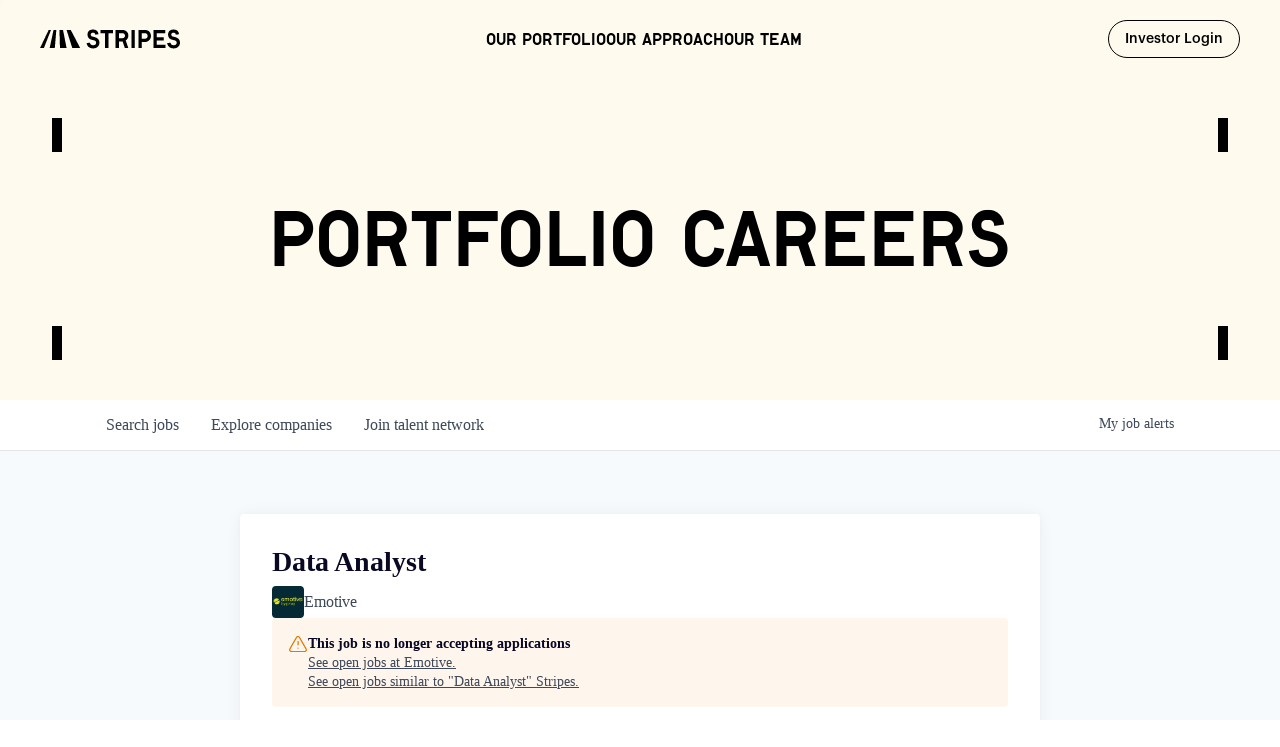

--- FILE ---
content_type: text/html; charset=utf-8
request_url: https://jobs.stripes.co/companies/emotive/jobs/32137381-data-analyst
body_size: 27892
content:
<!DOCTYPE html><html lang="en"><head><link rel="shortcut icon" href="https://cdn.filepicker.io/api/file/w4JNd7uHSqeaJvyQLCrS" data-next-head=""/><title data-next-head="">Data Analyst @ Emotive | Stripes Job Board</title><meta name="description" property="og:description" content="Search job openings across the Stripes network." data-next-head=""/><meta charSet="utf-8" data-next-head=""/><meta name="viewport" content="initial-scale=1.0, width=device-width" data-next-head=""/><link rel="apple-touch-icon" sizes="180x180" href="https://cdn.filepicker.io/api/file/w4JNd7uHSqeaJvyQLCrS" data-next-head=""/><link rel="icon" type="image/png" sizes="32x32" href="https://cdn.filepicker.io/api/file/w4JNd7uHSqeaJvyQLCrS" data-next-head=""/><link rel="icon" type="image/png" sizes="16x16" href="https://cdn.filepicker.io/api/file/w4JNd7uHSqeaJvyQLCrS" data-next-head=""/><link rel="shortcut icon" href="https://cdn.filepicker.io/api/file/w4JNd7uHSqeaJvyQLCrS" data-next-head=""/><meta name="url" property="og:url" content="https://jobs.stripes.co" data-next-head=""/><meta name="type" property="og:type" content="website" data-next-head=""/><meta name="title" property="og:title" content="Stripes Job Board" data-next-head=""/><meta name="image" property="og:image" content="http://cdn.filestackcontent.com/efzXKOxGSnAIQjMZ06RL" data-next-head=""/><meta name="secure_url" property="og:image:secure_url" content="https://cdn.filestackcontent.com/efzXKOxGSnAIQjMZ06RL" data-next-head=""/><meta name="twitter:card" content="summary_large_image" data-next-head=""/><meta name="twitter:image" content="https://cdn.filestackcontent.com/efzXKOxGSnAIQjMZ06RL" data-next-head=""/><meta name="twitter:title" content="Stripes Job Board" data-next-head=""/><meta name="twitter:description" content="Search job openings across the Stripes network." data-next-head=""/><meta name="google-site-verification" content="CQNnZQRH0dvJgCqWABp64ULhLI69C53ULhWdJemAW_w" data-next-head=""/><script>!function(){var analytics=window.analytics=window.analytics||[];if(!analytics.initialize)if(analytics.invoked)window.console&&console.error&&console.error("Segment snippet included twice.");else{analytics.invoked=!0;analytics.methods=["trackSubmit","trackClick","trackLink","trackForm","pageview","identify","reset","group","track","ready","alias","debug","page","once","off","on","addSourceMiddleware","addIntegrationMiddleware","setAnonymousId","addDestinationMiddleware"];analytics.factory=function(e){return function(){if(window.analytics.initialized)return window.analytics[e].apply(window.analytics,arguments);var i=Array.prototype.slice.call(arguments);i.unshift(e);analytics.push(i);return analytics}};for(var i=0;i<analytics.methods.length;i++){var key=analytics.methods[i];analytics[key]=analytics.factory(key)}analytics.load=function(key,i){var t=document.createElement("script");t.type="text/javascript";t.async=!0;t.src="https://an.getro.com/analytics.js/v1/" + key + "/analytics.min.js";var n=document.getElementsByTagName("script")[0];n.parentNode.insertBefore(t,n);analytics._loadOptions=i};analytics._writeKey="VKRqdgSBA3lFoZSlbeHbrzqQkLPBcP7W";;analytics.SNIPPET_VERSION="4.16.1";
analytics.load("VKRqdgSBA3lFoZSlbeHbrzqQkLPBcP7W");

}}();</script><link rel="stylesheet" href="https://cdn-customers.getro.com/stripes/style.react.css??v=e2e07cf66c16dd27219fe7ec4d3c7b7ec360d381"/><link rel="preload" href="https://cdn.getro.com/assets/_next/static/css/b1414ae24606c043.css" as="style"/><link rel="stylesheet" href="https://cdn.getro.com/assets/_next/static/css/b1414ae24606c043.css" data-n-g=""/><noscript data-n-css=""></noscript><script defer="" nomodule="" src="https://cdn.getro.com/assets/_next/static/chunks/polyfills-42372ed130431b0a.js"></script><script id="jquery" src="https://ajax.googleapis.com/ajax/libs/jquery/3.6.0/jquery.min.js" defer="" data-nscript="beforeInteractive"></script><script src="https://cdn.getro.com/assets/_next/static/chunks/webpack-13401e6578afde49.js" defer=""></script><script src="https://cdn.getro.com/assets/_next/static/chunks/framework-a008f048849dfc11.js" defer=""></script><script src="https://cdn.getro.com/assets/_next/static/chunks/main-20184c2c7bd0fe0a.js" defer=""></script><script src="https://cdn.getro.com/assets/_next/static/chunks/pages/_app-52002506ec936253.js" defer=""></script><script src="https://cdn.getro.com/assets/_next/static/chunks/a86620fd-3b4606652f1c2476.js" defer=""></script><script src="https://cdn.getro.com/assets/_next/static/chunks/8230-afd6e299f7a6ae33.js" defer=""></script><script src="https://cdn.getro.com/assets/_next/static/chunks/4000-0acb5a82151cbee6.js" defer=""></script><script src="https://cdn.getro.com/assets/_next/static/chunks/9091-5cd776e8ee5ad3a3.js" defer=""></script><script src="https://cdn.getro.com/assets/_next/static/chunks/1637-66b68fc38bc6d10a.js" defer=""></script><script src="https://cdn.getro.com/assets/_next/static/chunks/3676-4975c339fc5bc499.js" defer=""></script><script src="https://cdn.getro.com/assets/_next/static/chunks/9358-87cc633cf780c23e.js" defer=""></script><script src="https://cdn.getro.com/assets/_next/static/chunks/9117-6f216abbf55ba8cd.js" defer=""></script><script src="https://cdn.getro.com/assets/_next/static/chunks/1446-b10012f4e22f3c87.js" defer=""></script><script src="https://cdn.getro.com/assets/_next/static/chunks/5355-7de2c819d8cad6ea.js" defer=""></script><script src="https://cdn.getro.com/assets/_next/static/chunks/9582-518ab6ebe5bdae78.js" defer=""></script><script src="https://cdn.getro.com/assets/_next/static/chunks/pages/companies/%5BcompanySlug%5D/jobs/%5BjobSlug%5D-9a484f2bf7b6c05f.js" defer=""></script><script src="https://cdn.getro.com/assets/_next/static/sFy2epgoHzjC0mIw-ELqy/_buildManifest.js" defer=""></script><script src="https://cdn.getro.com/assets/_next/static/sFy2epgoHzjC0mIw-ELqy/_ssgManifest.js" defer=""></script><meta name="sentry-trace" content="13d42cd6f34f7e90891a4cd3c3cbb973-d01dd395a8874c53-0"/><meta name="baggage" content="sentry-environment=production,sentry-release=556251c452b10cc7b7bb587e4f99dbd356cfc43f,sentry-public_key=99c84790fa184cf49c16c34cd7113f75,sentry-trace_id=13d42cd6f34f7e90891a4cd3c3cbb973,sentry-org_id=129958,sentry-sampled=false,sentry-sample_rand=0.7940216667863209,sentry-sample_rate=0.033"/><style data-styled="" data-styled-version="5.3.11">.gVRrUK{box-sizing:border-box;margin:0;min-width:0;font-family:-apple-system,BlinkMacSystemFont,'Segoe UI','Roboto','Oxygen','Ubuntu','Cantarell','Fira Sans','Droid Sans','Helvetica Neue','sans-serif';font-weight:400;font-style:normal;font-size:16px;color:#3F495A;}/*!sc*/
.fyPcag{box-sizing:border-box;margin:0;min-width:0;background-color:#F7FAFC;min-height:100vh;-webkit-flex-direction:column;-ms-flex-direction:column;flex-direction:column;-webkit-align-items:stretch;-webkit-box-align:stretch;-ms-flex-align:stretch;align-items:stretch;}/*!sc*/
.dKubqp{box-sizing:border-box;margin:0;min-width:0;}/*!sc*/
.elbZCm{box-sizing:border-box;margin:0;min-width:0;width:100%;}/*!sc*/
.dFKghv{box-sizing:border-box;margin:0;min-width:0;box-shadow:0 1px 0 0 #e5e5e5;-webkit-flex-direction:row;-ms-flex-direction:row;flex-direction:row;width:100%;background-color:#ffffff;}/*!sc*/
.byBMUo{box-sizing:border-box;margin:0;min-width:0;max-width:100%;width:100%;margin-left:auto;margin-right:auto;}/*!sc*/
@media screen and (min-width:40em){.byBMUo{width:100%;}}/*!sc*/
@media screen and (min-width:65em){.byBMUo{width:1100px;}}/*!sc*/
.hQFgTu{box-sizing:border-box;margin:0;min-width:0;color:#4900FF;position:relative;-webkit-text-decoration:none;text-decoration:none;-webkit-transition:all ease 0.3s;transition:all ease 0.3s;text-transform:capitalize;-webkit-order:0;-ms-flex-order:0;order:0;padding-left:16px;padding-right:16px;padding-top:16px;padding-bottom:16px;font-size:16px;color:#3F495A;display:-webkit-box;display:-webkit-flex;display:-ms-flexbox;display:flex;-webkit-align-items:baseline;-webkit-box-align:baseline;-ms-flex-align:baseline;align-items:baseline;}/*!sc*/
@media screen and (min-width:40em){.hQFgTu{text-transform:capitalize;}}/*!sc*/
@media screen and (min-width:65em){.hQFgTu{text-transform:unset;}}/*!sc*/
.hQFgTu span{display:none;}/*!sc*/
.hQFgTu::after{content:'';position:absolute;left:0;right:0;bottom:0;height:0.125rem;background-color:#4900FF;opacity:0;-webkit-transition:opacity 0.3s;transition:opacity 0.3s;}/*!sc*/
.hQFgTu:hover{color:#3F495A;}/*!sc*/
.hQFgTu:active{background-color:#F7FAFC;-webkit-transform:scale(.94);-ms-transform:scale(.94);transform:scale(.94);}/*!sc*/
.hQFgTu.active{font-weight:600;color:#090925;}/*!sc*/
.hQFgTu.active::after{opacity:1;}/*!sc*/
@media screen and (min-width:40em){.hQFgTu{padding-left:16px;padding-right:16px;}}/*!sc*/
.ekJmTQ{box-sizing:border-box;margin:0;min-width:0;display:none;}/*!sc*/
@media screen and (min-width:40em){.ekJmTQ{display:none;}}/*!sc*/
@media screen and (min-width:65em){.ekJmTQ{display:inline-block;}}/*!sc*/
.cyRTWj{box-sizing:border-box;margin:0;min-width:0;color:#4900FF;position:relative;-webkit-text-decoration:none;text-decoration:none;-webkit-transition:all ease 0.3s;transition:all ease 0.3s;text-transform:capitalize;-webkit-order:1;-ms-flex-order:1;order:1;padding-left:16px;padding-right:16px;padding-top:16px;padding-bottom:16px;font-size:16px;color:#3F495A;display:-webkit-box;display:-webkit-flex;display:-ms-flexbox;display:flex;-webkit-align-items:baseline;-webkit-box-align:baseline;-ms-flex-align:baseline;align-items:baseline;}/*!sc*/
@media screen and (min-width:40em){.cyRTWj{text-transform:capitalize;}}/*!sc*/
@media screen and (min-width:65em){.cyRTWj{text-transform:unset;}}/*!sc*/
.cyRTWj span{display:none;}/*!sc*/
.cyRTWj::after{content:'';position:absolute;left:0;right:0;bottom:0;height:0.125rem;background-color:#4900FF;opacity:0;-webkit-transition:opacity 0.3s;transition:opacity 0.3s;}/*!sc*/
.cyRTWj:hover{color:#3F495A;}/*!sc*/
.cyRTWj:active{background-color:#F7FAFC;-webkit-transform:scale(.94);-ms-transform:scale(.94);transform:scale(.94);}/*!sc*/
.cyRTWj.active{font-weight:600;color:#090925;}/*!sc*/
.cyRTWj.active::after{opacity:1;}/*!sc*/
@media screen and (min-width:40em){.cyRTWj{padding-left:16px;padding-right:16px;}}/*!sc*/
.kPzaxb{box-sizing:border-box;margin:0;min-width:0;color:#4900FF;position:relative;-webkit-text-decoration:none;text-decoration:none;-webkit-transition:all ease 0.3s;transition:all ease 0.3s;text-transform:unset;-webkit-order:2;-ms-flex-order:2;order:2;padding-left:16px;padding-right:16px;padding-top:16px;padding-bottom:16px;font-size:16px;color:#3F495A;display:-webkit-box;display:-webkit-flex;display:-ms-flexbox;display:flex;-webkit-align-items:center;-webkit-box-align:center;-ms-flex-align:center;align-items:center;}/*!sc*/
.kPzaxb span{display:none;}/*!sc*/
.kPzaxb::after{content:'';position:absolute;left:0;right:0;bottom:0;height:0.125rem;background-color:#4900FF;opacity:0;-webkit-transition:opacity 0.3s;transition:opacity 0.3s;}/*!sc*/
.kPzaxb:hover{color:#3F495A;}/*!sc*/
.kPzaxb:active{background-color:#F7FAFC;-webkit-transform:scale(.94);-ms-transform:scale(.94);transform:scale(.94);}/*!sc*/
.kPzaxb.active{font-weight:600;color:#090925;}/*!sc*/
.kPzaxb.active::after{opacity:1;}/*!sc*/
@media screen and (min-width:40em){.kPzaxb{padding-left:16px;padding-right:16px;}}/*!sc*/
.jQZwAb{box-sizing:border-box;margin:0;min-width:0;display:inline-block;}/*!sc*/
@media screen and (min-width:40em){.jQZwAb{display:inline-block;}}/*!sc*/
@media screen and (min-width:65em){.jQZwAb{display:none;}}/*!sc*/
.ioCEHO{box-sizing:border-box;margin:0;min-width:0;margin-left:auto;margin-right:16px;text-align:left;-webkit-flex-direction:column;-ms-flex-direction:column;flex-direction:column;-webkit-order:9999;-ms-flex-order:9999;order:9999;}/*!sc*/
@media screen and (min-width:40em){.ioCEHO{margin-right:16px;}}/*!sc*/
@media screen and (min-width:65em){.ioCEHO{margin-right:0;}}/*!sc*/
.iJaGyT{box-sizing:border-box;margin:0;min-width:0;position:relative;cursor:pointer;-webkit-transition:all ease 0.3s;transition:all ease 0.3s;border-radius:4px;font-size:16px;font-weight:500;display:-webkit-box;display:-webkit-flex;display:-ms-flexbox;display:flex;-webkit-tap-highlight-color:transparent;-webkit-align-items:center;-webkit-box-align:center;-ms-flex-align:center;align-items:center;font-family:-apple-system,BlinkMacSystemFont,'Segoe UI','Roboto','Oxygen','Ubuntu','Cantarell','Fira Sans','Droid Sans','Helvetica Neue','sans-serif';color:#3F495A;background-color:#FFFFFF;border-style:solid;border-color:#A3B1C2;border-width:1px;border:none;border-color:transparent;width:small;height:small;margin-top:8px;padding:8px 16px;padding-right:0;-webkit-align-self:center;-ms-flex-item-align:center;align-self:center;font-size:14px;}/*!sc*/
.iJaGyT:active{-webkit-transform:scale(.94);-ms-transform:scale(.94);transform:scale(.94);box-shadow:inset 0px 1.875px 1.875px rgba(0,0,0,0.12);}/*!sc*/
.iJaGyT:disabled{color:#A3B1C2;}/*!sc*/
.iJaGyT:hover{background-color:#F7FAFC;}/*!sc*/
.iJaGyT [role="progressbar"] > div > div{border-color:rgba(63,73,90,0.2);border-top-color:#090925;}/*!sc*/
@media screen and (min-width:40em){.iJaGyT{border-color:#A3B1C2;}}/*!sc*/
@media screen and (min-width:40em){.iJaGyT{padding-right:16px;}}/*!sc*/
.jUfIjB{box-sizing:border-box;margin:0;min-width:0;display:none;}/*!sc*/
@media screen and (min-width:40em){.jUfIjB{display:block;}}/*!sc*/
.iqghoL{box-sizing:border-box;margin:0;min-width:0;margin-left:auto !important;margin-right:auto !important;box-sizing:border-box;max-width:100%;position:static;z-index:1;margin-left:auto;margin-right:auto;width:100%;padding-top:0;padding-left:16px;padding-right:16px;padding-bottom:64px;}/*!sc*/
@media screen and (min-width:40em){.iqghoL{width:100%;}}/*!sc*/
@media screen and (min-width:65em){.iqghoL{width:1132px;}}/*!sc*/
.ebGWQq{box-sizing:border-box;margin:0;min-width:0;-webkit-box-pack:justify;-webkit-justify-content:space-between;-ms-flex-pack:justify;justify-content:space-between;margin-bottom:24px;-webkit-flex-direction:column;-ms-flex-direction:column;flex-direction:column;width:100%;}/*!sc*/
@media screen and (min-width:40em){.ebGWQq{-webkit-flex-direction:row;-ms-flex-direction:row;flex-direction:row;}}/*!sc*/
@media screen and (min-width:65em){.ebGWQq{-webkit-flex-direction:row;-ms-flex-direction:row;flex-direction:row;}}/*!sc*/
.dsHaKT{box-sizing:border-box;margin:0;min-width:0;gap:24px;-webkit-flex-direction:column;-ms-flex-direction:column;flex-direction:column;width:100%;}/*!sc*/
.iaKmHE{box-sizing:border-box;margin:0;min-width:0;font-size:28px;margin-bottom:8px;color:#090925;}/*!sc*/
.iKYCNv{box-sizing:border-box;margin:0;min-width:0;-webkit-column-gap:8px;column-gap:8px;cursor:pointer;-webkit-align-items:center;-webkit-box-align:center;-ms-flex-align:center;align-items:center;}/*!sc*/
.iKYCNv color{main:#3F495A;dark:#090925;subtle:#67738B;placeholder:#8797AB;link:#3F495A;link-accent:#4900FF;error:#D90218;}/*!sc*/
.hRzXmX{box-sizing:border-box;margin:0;min-width:0;width:32px;}/*!sc*/
.ijjZxr{box-sizing:border-box;margin:0;min-width:0;margin-bottom:16px;}/*!sc*/
.kGAAEy{box-sizing:border-box;margin:0;min-width:0;-webkit-flex-direction:column;-ms-flex-direction:column;flex-direction:column;gap:8px;}/*!sc*/
.dkjSzf{box-sizing:border-box;margin:0;min-width:0;font-weight:600;font-size:14px;color:#090925;}/*!sc*/
.eRlSKr{box-sizing:border-box;margin:0;min-width:0;color:#3F495A!important;font-weight:500;}/*!sc*/
.lhPfhV{box-sizing:border-box;margin:0;min-width:0;-webkit-column-gap:8px;column-gap:8px;-webkit-box-pack:justify;-webkit-justify-content:space-between;-ms-flex-pack:justify;justify-content:space-between;}/*!sc*/
.hQNFTd{box-sizing:border-box;margin:0;min-width:0;row-gap:8px;-webkit-flex-direction:column;-ms-flex-direction:column;flex-direction:column;}/*!sc*/
.fLzXDu{box-sizing:border-box;margin:0;min-width:0;font-size:14px;color:#67738B;}/*!sc*/
.crBMPy{box-sizing:border-box;margin:0;min-width:0;margin-top:40px;}/*!sc*/
.crBMPy li:not(:last-child){margin-bottom:8px;}/*!sc*/
.crBMPy p,.crBMPy span,.crBMPy div,.crBMPy li,.crBMPy ol,.crBMPy ul{color:#3F495A;font-size:16px!important;line-height:140%!important;margin:0 auto 16px;}/*!sc*/
.crBMPy h1,.crBMPy h2,.crBMPy h3,.crBMPy h4,.crBMPy h5,.crBMPy h6{color:#090925;}/*!sc*/
.crBMPy h4,.crBMPy h5,.crBMPy h6{font-size:16px;margin:0 auto 16px;}/*!sc*/
.crBMPy h1:not(:first-child){font-size:24px;margin:48px auto 16px;}/*!sc*/
.crBMPy h2:not(:first-child){font-size:20px;margin:32px auto 16px;}/*!sc*/
.crBMPy h3:not(:first-child){font-size:18px;margin:24px auto 16px;}/*!sc*/
.crBMPy ul{padding:0 0 0 32px;}/*!sc*/
.crBMPy a{color:#3F495A !important;}/*!sc*/
.iIGtVd{box-sizing:border-box;margin:0;min-width:0;max-width:600px;margin:0 auto;}/*!sc*/
.friAmK{box-sizing:border-box;margin:0;min-width:0;padding-bottom:40px;margin-top:40px;}/*!sc*/
.bOyPTM{box-sizing:border-box;margin:0;min-width:0;gap:40px;margin-top:40px;-webkit-align-items:center;-webkit-box-align:center;-ms-flex-align:center;align-items:center;-webkit-box-pack:justify;-webkit-justify-content:space-between;-ms-flex-pack:justify;justify-content:space-between;-webkit-flex-direction:column;-ms-flex-direction:column;flex-direction:column;}/*!sc*/
@media screen and (min-width:40em){.bOyPTM{-webkit-flex-direction:row;-ms-flex-direction:row;flex-direction:row;}}/*!sc*/
.kkTXM{box-sizing:border-box;margin:0;min-width:0;-webkit-text-decoration-line:underline;text-decoration-line:underline;cursor:pointer;display:block;text-align:center;color:#3F495A !important;font-size:14px;line-height:22px;}/*!sc*/
.fIUOoG{box-sizing:border-box;margin:0;min-width:0;justify-self:flex-end;margin-top:auto;-webkit-flex-direction:row;-ms-flex-direction:row;flex-direction:row;width:100%;background-color:transparent;padding-top:32px;padding-bottom:32px;}/*!sc*/
.Jizzq{box-sizing:border-box;margin:0;min-width:0;width:100%;margin-left:auto;margin-right:auto;-webkit-flex-direction:column;-ms-flex-direction:column;flex-direction:column;text-align:center;}/*!sc*/
@media screen and (min-width:40em){.Jizzq{width:1100px;}}/*!sc*/
.fONCsf{box-sizing:border-box;margin:0;min-width:0;color:#4900FF;-webkit-align-self:center;-ms-flex-item-align:center;align-self:center;margin-bottom:16px;color:#090925;width:120px;}/*!sc*/
.bfORaf{box-sizing:border-box;margin:0;min-width:0;color:currentColor;width:100%;height:auto;}/*!sc*/
.gkPOSa{box-sizing:border-box;margin:0;min-width:0;-webkit-flex-direction:row;-ms-flex-direction:row;flex-direction:row;-webkit-box-pack:center;-webkit-justify-content:center;-ms-flex-pack:center;justify-content:center;-webkit-flex-wrap:wrap;-ms-flex-wrap:wrap;flex-wrap:wrap;}/*!sc*/
.hDtUlk{box-sizing:border-box;margin:0;min-width:0;-webkit-appearance:none;-moz-appearance:none;appearance:none;display:inline-block;text-align:center;line-height:inherit;-webkit-text-decoration:none;text-decoration:none;font-size:inherit;padding-left:16px;padding-right:16px;padding-top:8px;padding-bottom:8px;color:#ffffff;background-color:#4900FF;border:none;border-radius:4px;padding-left:8px;padding-right:8px;font-size:16px;position:relative;z-index:2;cursor:pointer;-webkit-transition:all ease 0.3s;transition:all ease 0.3s;border-radius:4px;font-weight:500;display:-webkit-box;display:-webkit-flex;display:-ms-flexbox;display:flex;-webkit-tap-highlight-color:transparent;-webkit-align-items:center;-webkit-box-align:center;-ms-flex-align:center;align-items:center;font-family:-apple-system,BlinkMacSystemFont,'Segoe UI','Roboto','Oxygen','Ubuntu','Cantarell','Fira Sans','Droid Sans','Helvetica Neue','sans-serif';color:#3F495A;background-color:transparent;border-style:solid;border-color:#A3B1C2;border-width:1px;border:none;-webkit-box-pack:unset;-webkit-justify-content:unset;-ms-flex-pack:unset;justify-content:unset;-webkit-text-decoration:none;text-decoration:none;white-space:nowrap;margin-right:16px;padding:0;color:#67738B;padding-top:4px;padding-bottom:4px;font-size:12px;}/*!sc*/
.hDtUlk:active{-webkit-transform:scale(.94);-ms-transform:scale(.94);transform:scale(.94);box-shadow:inset 0px 1.875px 1.875px rgba(0,0,0,0.12);}/*!sc*/
.hDtUlk:disabled{color:#A3B1C2;}/*!sc*/
.hDtUlk:hover{-webkit-text-decoration:underline;text-decoration:underline;}/*!sc*/
.hDtUlk [role="progressbar"] > div > div{border-color:rgba(63,73,90,0.2);border-top-color:#090925;}/*!sc*/
data-styled.g1[id="sc-aXZVg"]{content:"gVRrUK,fyPcag,dKubqp,elbZCm,dFKghv,byBMUo,hQFgTu,ekJmTQ,cyRTWj,kPzaxb,jQZwAb,ioCEHO,iJaGyT,jUfIjB,iqghoL,ebGWQq,dsHaKT,iaKmHE,iKYCNv,hRzXmX,ijjZxr,kGAAEy,dkjSzf,eRlSKr,lhPfhV,hQNFTd,fLzXDu,crBMPy,iIGtVd,friAmK,bOyPTM,kkTXM,fIUOoG,Jizzq,fONCsf,bfORaf,gkPOSa,hDtUlk,"}/*!sc*/
.fteAEG{display:-webkit-box;display:-webkit-flex;display:-ms-flexbox;display:flex;}/*!sc*/
data-styled.g2[id="sc-gEvEer"]{content:"fteAEG,"}/*!sc*/
.flWBVF{box-sizing:border-box;margin:0;min-width:0;container-type:inline-size;container-name:hero;}/*!sc*/
.fFCyIL{box-sizing:border-box;margin:0;min-width:0;position:relative;background-size:cover;background-position:center center;text-align:center;padding-top:32px;padding-bottom:32px;color:#ffffff;}/*!sc*/
@media (min-width:480px){.fFCyIL{padding:calc(10 * 0.5rem) 0;}}/*!sc*/
.fFCyIL::before{content:'';position:absolute;left:0;right:0;top:0;bottom:0;background-color:rgba(27,36,50,0.7);z-index:2;}/*!sc*/
.iFoJuC{box-sizing:border-box;margin:0;min-width:0;object-fit:cover;width:100%;height:100%;position:absolute;left:0;top:0;}/*!sc*/
.cmDbPT{box-sizing:border-box;margin:0;min-width:0;margin-left:auto !important;margin-right:auto !important;box-sizing:border-box;max-width:100%;position:relative;z-index:3;margin-left:auto;margin-right:auto;width:100%;padding-top:0;padding-left:16px;padding-right:16px;}/*!sc*/
@media screen and (min-width:40em){.cmDbPT{width:100%;}}/*!sc*/
@media screen and (min-width:65em){.cmDbPT{width:1132px;}}/*!sc*/
.bsENgY{box-sizing:border-box;margin:0;min-width:0;max-width:900px;position:relative;text-align:center;font-size:18px;font-weight:500;font-family:inherit;margin-left:auto;margin-right:auto;margin-top:0;margin-bottom:0;color:inherit;}/*!sc*/
@media screen and (min-width:40em){.bsENgY{font-size:32px;}}/*!sc*/
.fmUVIp{box-sizing:border-box;margin:0;min-width:0;-webkit-box-pack:center;-webkit-justify-content:center;-ms-flex-pack:center;justify-content:center;-webkit-align-items:center;-webkit-box-align:center;-ms-flex-align:center;align-items:center;}/*!sc*/
.fmUVIp:not(:first-child){margin-top:32px;}/*!sc*/
@media screen and (min-width:40em){.fmUVIp:not(:first-child){margin-top:64px;}}/*!sc*/
@media screen and (min-width:65em){.fmUVIp:not(:first-child){margin-top:64px;}}/*!sc*/
.HtwpK{box-sizing:border-box;margin:0;min-width:0;max-width:300px;}/*!sc*/
.eOOXFH{box-sizing:border-box;margin:0;min-width:0;-webkit-box-pack:space-around;-webkit-justify-content:space-around;-ms-flex-pack:space-around;justify-content:space-around;margin-top:0;}/*!sc*/
.fbDqWI{box-sizing:border-box;margin:0;min-width:0;padding-right:64px;}/*!sc*/
.izkFvz{box-sizing:border-box;margin:0;min-width:0;-webkit-flex-direction:column;-ms-flex-direction:column;flex-direction:column;text-align:left;padding-right:64px;}/*!sc*/
.jZIqdX{box-sizing:border-box;margin:0;min-width:0;font-size:20px;font-weight:500;}/*!sc*/
@media screen and (min-width:40em){.jZIqdX{font-size:30px;}}/*!sc*/
.erBpup{box-sizing:border-box;margin:0;min-width:0;text-transform:uppercase;font-size:12px;}/*!sc*/
.gwmNXr{box-sizing:border-box;margin:0;min-width:0;}/*!sc*/
.mcBfM{box-sizing:border-box;margin:0;min-width:0;-webkit-flex-direction:column;-ms-flex-direction:column;flex-direction:column;text-align:left;}/*!sc*/
.eBWkFz{box-sizing:border-box;margin:0;min-width:0;padding:32px;box-shadow:0px 1px 2px 0px rgba(27,36,50,0.04),0px 1px 16px 0px rgba(27,36,50,0.06);border-radius:4px;background-color:#FFFFFF;margin-left:auto;margin-right:auto;width:100%;-webkit-flex-direction:column;-ms-flex-direction:column;flex-direction:column;padding-left:16px;padding-right:16px;margin-top:64px;max-width:800px;margin-left:auto;margin-right:auto;}/*!sc*/
@media screen and (min-width:40em){.eBWkFz{padding-left:32px;padding-right:32px;}}/*!sc*/
.jBogQf{box-sizing:border-box;margin:0;min-width:0;position:relative;width:100%;-webkit-align-items:start;-webkit-box-align:start;-ms-flex-align:start;align-items:start;}/*!sc*/
.ddKpAl{box-sizing:border-box;margin:0;min-width:0;-webkit-flex:1 1;-ms-flex:1 1;flex:1 1;}/*!sc*/
.VWXkL{box-sizing:border-box;margin:0;min-width:0;position:relative;font-weight:500;color:#3F495A;height:100%;width:100%;border-radius:4px;}/*!sc*/
.cVYRew{box-sizing:border-box;margin:0;min-width:0;max-width:100%;height:auto;border-radius:4px;overflow:hidden;object-fit:contain;width:100%;height:100%;}/*!sc*/
.hPknKP{box-sizing:border-box;margin:0;min-width:0;background-color:#FEF5EC;text-align:left;-webkit-align-items:flex-start;-webkit-box-align:flex-start;-ms-flex-align:flex-start;align-items:flex-start;-webkit-flex:0 0 auto;-ms-flex:0 0 auto;flex:0 0 auto;padding:16px;border-radius:4px;line-height:1.4;gap:16px;}/*!sc*/
.jDfdPi{box-sizing:border-box;margin:0;min-width:0;height:20px;width:20px;}/*!sc*/
.kgAlEH{box-sizing:border-box;margin:0;min-width:0;color:#DE7B02;-webkit-align-items:center;-webkit-box-align:center;-ms-flex-align:center;align-items:center;-webkit-flex:0 0 auto;-ms-flex:0 0 auto;flex:0 0 auto;}/*!sc*/
.cYMjnh{box-sizing:border-box;margin:0;min-width:0;font-weight:500;font-size:14px;color:#3F495A;}/*!sc*/
.exMvxQ{box-sizing:border-box;margin:0;min-width:0;-webkit-text-decoration:none;text-decoration:none;color:currentColor;width:100%;height:auto;}/*!sc*/
data-styled.g3[id="sc-eqUAAy"]{content:"flWBVF,fFCyIL,iFoJuC,cmDbPT,bsENgY,fmUVIp,HtwpK,eOOXFH,fbDqWI,izkFvz,jZIqdX,erBpup,gwmNXr,mcBfM,eBWkFz,jBogQf,ddKpAl,VWXkL,cVYRew,hPknKP,jDfdPi,kgAlEH,cYMjnh,exMvxQ,"}/*!sc*/
.gQycbC{display:-webkit-box;display:-webkit-flex;display:-ms-flexbox;display:flex;}/*!sc*/
data-styled.g4[id="sc-fqkvVR"]{content:"gQycbC,"}/*!sc*/
</style></head><body id="main-wrapper" class="custom-design-stripes"><div id="root"></div><div id="__next"><div class="sc-aXZVg gVRrUK"><div class="" style="position:fixed;top:0;left:0;height:2px;background:transparent;z-index:99999999999;width:100%"><div class="" style="height:100%;background:#4900FF;transition:all 500ms ease;width:0%"><div style="box-shadow:0 0 10px #4900FF, 0 0 10px #4900FF;width:5%;opacity:1;position:absolute;height:100%;transition:all 500ms ease;transform:rotate(3deg) translate(0px, -4px);left:-10rem"></div></div></div><div id="wlc-main" class="sc-aXZVg sc-gEvEer fyPcag fteAEG network-container"><div data-testid="custom-header" id="stripes-custom-header" class="sc-aXZVg dKubqp stripes-custom-part">
<div class="cd-wrapper scrollbar-none relative antialiased">
  <header
    class="fixed top-0 left-0 z-header w-full py-4 lg:py-5 headroom headroom--not-bottom headroom-dark headroom--not-top headroom--unpinned">
    <div class="max-w-[1512px] mx-auto px-5 sm:px-6 md:px-8 lg:px-10 flex justify-between items-center gap-8 w-full">
      <a href="https://www.stripes.co/" class="text-black" title="Stripes">
        <svg width="323" height="46" class="max-w-[112px] h-[56px] md:max-w-[140px] md:h-auto stroke-0"
          viewBox="0 0 7447.7 1000" fill="none" xmlns="http://www.w3.org/2000/svg" title="Stripes">
          <path
            d="M2140.2 981.7H1717L1413.6 18.1H1635l505.2 963.6zm-726.6 0h-350.9l-28.2-963.5h190.6l188.5 963.5zm-1207.3 0H0L464 18.1h121.8L206.3 981.7zm307.1 0h273.7l81.7-963.5H720.5L513.4 981.7zM6033.1 981.7V18.1h634.1v172.6h-457.6v215.7h373.8V579h-373.8v230h464.1v172.6h-640.6zm-614.5-495.6h171.2c75.8 0 137.3-66.6 137.3-146.4 0-83.7-62.7-149.1-137.3-149.1h-171.2v295.5zm-176.4 495.6V18.1h342.5c176.5 0 317.7 129.5 317.7 319 0 189.6-139.9 321.6-317.7 321.6h-166.1v322.9h-176.4zm-372.6 0h176.5V18.1h-176.5v963.6zm-673.3-524.2h192.2c73.2 0 133.4-60.1 133.4-132s-60.1-134.6-133.4-134.6h-192.2v266.7-.1zm-176.5 524.2V18.1H4382c176.5 0 317.7 122.9 317.7 303.3 0 105.9-54.9 200-137.3 254.9l137.3 405.3H4514l-118.9-353h-198.7v353h-176.6zm-806.6-791V18.1h675.9v172.6h-249.6v790.9H3463V190.7H3213.2zm-50.9 506c-3.9 179.1-141.2 303.3-336 303.3-183 0-321.6-104.6-345.2-281.1l177.8-26.1 6.5 28.8c13.1 60.1 58.8 103.3 118.9 103.3h79.7c73.2 0 122.9-56.2 122.9-122.9s-38-112.4-117.7-132l-139.9-34c-118.9-28.8-202.6-126.8-202.6-268 0-158.1 108.5-268 266.7-268h57.6c145.1 0 252.3 100.7 260.2 247.1L2937.4 272l-6-31.1c-5.1-26.4-22.1-49.2-46.5-60.6-10.4-4.9-21.9-7.6-33.8-7.6h-70.6c-41.9 0-78.4 38-78.4 85v22.2c0 43.1 31.4 78.4 69.3 87.6l133.4 31.4c169.9 40.5 260.2 149.1 257.6 298m4285.2-.2c-3.9 179.1-141.2 303.3-336 303.3-183 0-321.6-104.6-345.2-281.1l177.8-26.1 6.5 28.8c13.1 60.1 58.8 103.3 118.9 103.3h79.7c73.2 0 122.9-56.2 122.9-122.9s-38-112.4-117.7-132l-139.8-34c-118.9-28.8-202.6-126.8-202.6-268 0-158.1 108.5-268 266.7-268h57.6c145.1 0 252.3 100.7 260.2 247.1L7222.8 272l-6-31.1c-5.1-26.4-22.1-49.2-46.5-60.6-10.4-4.9-21.9-7.6-33.8-7.6h-70.6c-41.9 0-78.4 38-78.4 85v22.2c0 43.1 31.4 78.4 69.3 87.6l133.4 31.4c169.9 40.5 260.2 149.1 257.6 298"
            fill="currentColor"></path>
        </svg> </a>
      <nav aria-label="Desktop Navigation" class="hidden lg:flex items-center gap-8">
        <a href="https://www.stripes.co/our-portfolio" target="" class="font-lutz nav-link text-black">
          Our Portfolio
        </a>
        <a href="https://www.stripes.co/our-approach" target="" class="font-lutz nav-link text-black">
          Our Approach
        </a>
        <a href="https://www.stripes.co/our-team" target="" class="font-lutz nav-link text-black">
          Our Team
        </a>
      </nav>
      <a href="https://stripes.altareturn.com/" target="_blank" class="btn-large hidden lg:inline btn-dark">
        Investor Login
        <span class="sr-only">Opens in a new window</span> </a>
      <button type="button" class="nav-btn lg:hidden font-lutz lowercase text-lg relative text-black"
        x-on:click="mobileMenuOpen = !mobileMenuOpen" x-bind:aria-expanded="mobileMenuOpen" aria-expanded="false">
        Menu
        <span x-data=" { open: 'Open Mobile Menu', close: 'Close Mobile Menu' } " class="sr-only"
          x-text="!mobileMenuOpen ? open : close">Open Mobile Menu</span>
      </button>
    </div>
  </header>

  <nav class="bg-neutral-50 fixed top-0 left-0 w-full h-full lg:hidden z-mobile-menu nav-menu" x-show="mobileMenuOpen"
    x-trap.noscroll="mobileMenuOpen" x-transition.opacity="" x-on:click.away="mobileMenuOpen = false"
    aria-label="Mobile Navigation">

    <div class="max-w-[1512px] mx-auto px-5 sm:px-6 md:px-8 lg:px-10 py-4 flex items-center justify-between">
      <a href="https://www.stripes.co/" class="text-black">
        <svg width="323" height="46" class="max-w-[112px] h-[56px] md:max-w-[140px] md:h-auto stroke-0"
          viewBox="0 0 7447.7 1000" fill="none" xmlns="http://www.w3.org/2000/svg" title="Stripes">
          <path
            d="M2140.2 981.7H1717L1413.6 18.1H1635l505.2 963.6zm-726.6 0h-350.9l-28.2-963.5h190.6l188.5 963.5zm-1207.3 0H0L464 18.1h121.8L206.3 981.7zm307.1 0h273.7l81.7-963.5H720.5L513.4 981.7zM6033.1 981.7V18.1h634.1v172.6h-457.6v215.7h373.8V579h-373.8v230h464.1v172.6h-640.6zm-614.5-495.6h171.2c75.8 0 137.3-66.6 137.3-146.4 0-83.7-62.7-149.1-137.3-149.1h-171.2v295.5zm-176.4 495.6V18.1h342.5c176.5 0 317.7 129.5 317.7 319 0 189.6-139.9 321.6-317.7 321.6h-166.1v322.9h-176.4zm-372.6 0h176.5V18.1h-176.5v963.6zm-673.3-524.2h192.2c73.2 0 133.4-60.1 133.4-132s-60.1-134.6-133.4-134.6h-192.2v266.7-.1zm-176.5 524.2V18.1H4382c176.5 0 317.7 122.9 317.7 303.3 0 105.9-54.9 200-137.3 254.9l137.3 405.3H4514l-118.9-353h-198.7v353h-176.6zm-806.6-791V18.1h675.9v172.6h-249.6v790.9H3463V190.7H3213.2zm-50.9 506c-3.9 179.1-141.2 303.3-336 303.3-183 0-321.6-104.6-345.2-281.1l177.8-26.1 6.5 28.8c13.1 60.1 58.8 103.3 118.9 103.3h79.7c73.2 0 122.9-56.2 122.9-122.9s-38-112.4-117.7-132l-139.9-34c-118.9-28.8-202.6-126.8-202.6-268 0-158.1 108.5-268 266.7-268h57.6c145.1 0 252.3 100.7 260.2 247.1L2937.4 272l-6-31.1c-5.1-26.4-22.1-49.2-46.5-60.6-10.4-4.9-21.9-7.6-33.8-7.6h-70.6c-41.9 0-78.4 38-78.4 85v22.2c0 43.1 31.4 78.4 69.3 87.6l133.4 31.4c169.9 40.5 260.2 149.1 257.6 298m4285.2-.2c-3.9 179.1-141.2 303.3-336 303.3-183 0-321.6-104.6-345.2-281.1l177.8-26.1 6.5 28.8c13.1 60.1 58.8 103.3 118.9 103.3h79.7c73.2 0 122.9-56.2 122.9-122.9s-38-112.4-117.7-132l-139.8-34c-118.9-28.8-202.6-126.8-202.6-268 0-158.1 108.5-268 266.7-268h57.6c145.1 0 252.3 100.7 260.2 247.1L7222.8 272l-6-31.1c-5.1-26.4-22.1-49.2-46.5-60.6-10.4-4.9-21.9-7.6-33.8-7.6h-70.6c-41.9 0-78.4 38-78.4 85v22.2c0 43.1 31.4 78.4 69.3 87.6l133.4 31.4c169.9 40.5 260.2 149.1 257.6 298"
            fill="currentColor"></path>
        </svg> </a>
      <button type="button" class="font-lutz lowercase text-lg relative text-black close-nav-btn"
        x-on:click="mobileMenuOpen = false">
        Close
      </button>
    </div>
    <div class="container h-[calc(100%-100px)] mt-4  relative">
      <div class="black-rect-tl absolute left-5 top-4 bg-black w-[6px] h-5" x-show="mobileMenuOpen"
        x-transition:enter="transition ease-out duration-500"
        x-transition:enter-start="opacity-0 translate-x-4 translate-y-4 scale-x-0"
        x-transition:enter-end="opacity-100 translate-x-0 translate-y-0 scale-x-1"></div>
      <div class="black-rect-tr absolute right-5 top-4 bg-black w-[6px] h-5" x-show="mobileMenuOpen"
        x-transition:enter="transition ease-out duration-500"
        x-transition:enter-start="opacity-0 -translate-x-4 translate-y-4 scale-x-0"
        x-transition:enter-end="opacity-100 translate-x-0 translate-y-0 scale-x-1"></div>
      <div class="black-rect-bl absolute left-5 bottom-10 bg-black w-[6px] h-5" x-show="mobileMenuOpen"
        x-transition:enter="transition ease-out duration-500"
        x-transition:enter-start="opacity-0 translate-x-4 -translate-y-4 scale-x-0"
        x-transition:enter-end="opacity-100 translate-x-0 translate-y-0 scale-x-1"></div>
      <div class="black-rect-br absolute right-5 bottom-10 bg-black w-[6px] h-5" x-show="mobileMenuOpen"
        x-transition:enter="transition ease-out duration-500"
        x-transition:enter-start="opacity-0 -translate-x-4 -translate-y-4 scale-x-0"
        x-transition:enter-end="opacity-100 translate-x-0 translate-y-0 scale-x-1"></div>
      <div
        class="flex flex-col gap-10 h-full justify-center pt-20 pb-[100px] overflow-y-scroll nav-menu-contents nav-menu-scrollable">
        <div class="flex flex-col gap-10 h-full justify-center items-center">





          <a href="https://www.stripes.co/our-portfolio" target="" class="h2-large text-center">
            Our Portfolio
          </a>




          <a href="https://www.stripes.co/our-approach" target="" class="h2-large text-center">
            Our Approach
          </a>




          <a href="https://www.stripes.co/our-team" target="" class="h2-large text-center">
            Our Team
          </a>

        </div>
        <a href="https://stripes.altareturn.com/" target="_blank" class="btn-large max-w-min mx-auto">
          Investor Login
          <span class="sr-only">Opens in a new window</span> </a>
      </div>
    </div>
  </nav>
</div>

</div><div width="1" class="sc-aXZVg elbZCm"><div class="sc-eqUAAy flWBVF job-board-hero"><div data-testid="default-hero" color="white" class="sc-eqUAAy fFCyIL network-hero"><img alt="hero" sx="[object Object]" loading="lazy" decoding="async" data-nimg="fill" class="sc-eqUAAy iFoJuC" style="position:absolute;height:100%;width:100%;left:0;top:0;right:0;bottom:0;color:transparent" src="https://cdn.getro.com/collections/b30f0d98-7d97-5a10-85e3-d0d6c38b8931-1727798102"/><div width="1,1,1132px" class="sc-eqUAAy cmDbPT container custom-design-stripes" data-testid="container"><h2 class="sc-eqUAAy bsENgY job-tagline" data-testid="tagline" font-size="3,32px" font-weight="medium" font-family="inherit" color="inherit">Portfolio Careers</h2><div class="sc-eqUAAy sc-fqkvVR fmUVIp gQycbC network-intro" data-testid="network-info"><div class="sc-eqUAAy HtwpK info"><div data-testid="number-wrapper" class="sc-eqUAAy sc-fqkvVR eOOXFH gQycbC stats job-number-wrapper"><div class="sc-eqUAAy sc-fqkvVR izkFvz gQycbC sc-eqUAAy fbDqWI job-org-count" data-testid="org-count"><div font-size="4,30px" font-weight="medium" class="sc-eqUAAy jZIqdX number"></div><div font-size="0" class="sc-eqUAAy erBpup text">companies</div></div><div class="sc-eqUAAy sc-fqkvVR mcBfM gQycbC sc-eqUAAy gwmNXr" data-testid="job-count"><div font-size="4,30px" font-weight="medium" class="sc-eqUAAy jZIqdX number"></div><div font-size="0" class="sc-eqUAAy erBpup text">Jobs</div></div></div></div></div></div></div></div><div id="content"><div data-testid="navbar" width="1" class="sc-aXZVg sc-gEvEer dFKghv fteAEG"><div width="1,1,1100px" class="sc-aXZVg sc-gEvEer byBMUo fteAEG"><a href="/jobs" class="sc-aXZVg hQFgTu theme_only " font-size="2" color="text.main" display="flex"><div display="none,none,inline-block" class="sc-aXZVg ekJmTQ">Search </div>jobs</a><a href="/companies" class="sc-aXZVg cyRTWj theme_only " font-size="2" color="text.main" display="flex"><div display="none,none,inline-block" class="sc-aXZVg ekJmTQ">Explore </div>companies</a><a href="/talent-network" class="sc-aXZVg kPzaxb theme_only " font-size="2" color="text.main" display="flex"><div display="none,none,inline-block" class="sc-aXZVg ekJmTQ">Join talent network</div><div display="inline-block,inline-block,none" class="sc-aXZVg jQZwAb">Talent</div></a><div order="9999" class="sc-aXZVg sc-gEvEer ioCEHO fteAEG"><div class="sc-aXZVg sc-gEvEer iJaGyT fteAEG theme_only" data-testid="my-job-alerts-button" font-size="14px">My <span class="sc-aXZVg jUfIjB">job </span>alerts</div></div></div></div><div width="1,1,1132px" data-testid="container" class="sc-aXZVg iqghoL"><script data-testid="job-ldjson" type="application/ld+json" async="">{"@context":"https://schema.org/","@type":"JobPosting","title":"Data Analyst","description":"<h2><strong>About This Role:</strong></h2> <p><span>We are seeking a Data Analyst to join the team that will take ownership of building out our data insights and infrastructure across the entire organization. In this role, you will report directly to our Manager of Revenue Operations and partner with our Co-founders, executives and department stakeholders to provide crucial data insights. You will be working across the business enabling the team to make sense out of their data and inform business decisions. </span></p> <h2><strong>How You Will Contribute:</strong></h2> <ul> <li><span>Manage the data pipeline roadmap in collaboration with engineering platform team</span></li> <li><span>Build out connections to external data platforms such as Segment.io, Salesforce, Gainsight, Looker etc. from scratch</span></li> <li><span>Perform ad-hoc analysis to predict, measure, and interpret business trends</span></li> <li><span>Collect data from various systems, synthesizing that data into valuable insights</span></li> <li><span>Create, maintain and monitor the critical business health metrics to help our mission teams with the information they need to make decisions</span></li> <li><span>Partner with department heads to build out dashboards and reporting to increase visibility of company data to better inform business decisions </span></li> <li><span>Investigate and navigate through data complexity to identify what story the data is telling us</span></li> <li><span>Proactively surface and provide recommendations from a reporting and dashboard perspective to provide visibility into unknown questions</span></li> </ul> <h2><strong>Skills You Will Bring:</strong></h2> <ul> <li><span>Bachelor’s degree in Analytics, Engineering, Statistics, Math or related field required </span></li> <li><span>3+ years of experience in financial analysis, sales analytics, or an equivalent analytical role</span></li> <li><span>Strong SQL skills - you’re comfortable getting down and dirty with databases and enjoy pulling data and numbers</span></li> <li><span>Experience with data visualization tools like Tableau, Segment, Looker and building out charts, graphs and tables in those tools (Experience with Gainsight or Metabase is a huge plus)</span></li> <li><span>Experience in the field of Business Operations and/or Sales Strategy in either a large consulting firm or technology company – ecommerce experience preferred</span></li> <li><span>Collaborative and team oriented - Emotive has a Team Over Self culture and we are building a team that supports one another and shares best practices</span></li> <li><span>Experience with Python is a huge plus!</span></li> </ul> <p><em>If hired for this position in California, the compensation range for this position is between $70,000-$95,000. The compensation may vary depending on your location, skills and experience. The compensation package may also include additional incentive compensation opportunities in the form of discretionary annual bonus or commissions, plus equity incentives. This information is provided per the California Pay Transparency Law.</em></p><div> <h2><strong>The Emotive Story</strong></h2> <p><span>At Emotive, our vision is an internet that is more human. Since our launch in 2018, Emotive has become the product of choice for over 1,000 eCommerce companies to drive more sales and build more personal relationships with customers.</span></p> <p><span>We’re extraordinarily proud of the company we’ve built. We’re a driven, passionate, responsible group that values personal and professional growth equally. We take care of ourselves, our families, our customers, and one another. We believe in sustainable and diverse approaches to work and life, because optimizing for the long-term is the best path to success.</span></p> <h2><strong>Diversity &amp; Inclusion at Emotive</strong></h2> <p><span>Emotive is committed to bringing together individuals from different backgrounds and perspectives. We strive to create an inclusive environment where everyone can thrive, feel a sense of belonging, and do great work together.</span></p> <p><span>We are proud to be an equal opportunity employer open to all qualified applicants regardless of race, color, ancestry, religion, sex, national origin, sexual orientation, age, citizenship, marital status, disability, gender identity or expression, Veteran status, or any other legally protected status.</span></p> <p> </p> <p> </p> <p> </p> </div>","datePosted":"2023-12-01T12:46:41.923Z","validThrough":"2024-11-21","employmentType":[],"hiringOrganization":{"@type":"Organization","name":"Emotive","description":"Our mission is to humanize the internet.\n\nSince our launch in 2018, Emotive has created the category of human-to-human marketing, enabling eCommerce merchants to scale 1:1 relationships with customers through conversational texting.\n\nWe’re extraordinarily proud of the company we’ve built. We’re a driven, passionate, responsible group that values personal and professional growth equally. We take care of ourselves, our families, our customers, and one another. We believe in sustainable and diverse approaches to work and life, because optimizing for the long-term is the best path to success.\n\nOur company is distributed, with remote team members worldwide and headquarters in Los Angeles. We offer competitive salaries, meaningful equity, and generous benefits. And you get to work on a product people absolutely love!","numberOfEmployees":56,"address":[{"address":{"@type":"PostalAddress","addressLocality":"Los Angeles, CA, USA"}},{"address":{"@type":"PostalAddress","addressLocality":"Outpost Estates, Los Angeles, CA, USA"}}],"sameAs":"https://emotive.io","url":"https://emotive.io","logo":"https://cdn.getro.com/companies/e32f1f24-db8a-418e-9389-92a440d0fb19-1762047818","keywords":"Software"},"jobLocation":{"@type":"Place","address":{"@type":"PostalAddress","addressLocality":"Manila, Philippines"}},"baseSalary":{"@type":"MonetaryAmount","currency":null,"value":{"@type":"QuantitativeValue","minValue":null,"maxValue":null,"unitText":"PERIOD_NOT_DEFINED"}}}</script><div width="100%" data-testid="edit-box" class="sc-eqUAAy eBWkFz"><div data-testid="content" width="1" class="sc-eqUAAy sc-fqkvVR jBogQf gQycbC"><div class="sc-eqUAAy ddKpAl"><div width="100%" class="sc-aXZVg sc-gEvEer ebGWQq fteAEG"><div width="100%" class="sc-aXZVg sc-gEvEer dsHaKT fteAEG"><div width="100%" class="sc-aXZVg elbZCm"><h2 font-size="28px" color="text.dark" class="sc-aXZVg iaKmHE">Data Analyst</h2><div color="text" class="sc-aXZVg sc-gEvEer iKYCNv fteAEG"><div width="32" class="sc-aXZVg hRzXmX"><div data-testid="profile-picture" class="sc-eqUAAy sc-fqkvVR VWXkL gQycbC"><img data-testid="image" src="https://cdn.getro.com/companies/e32f1f24-db8a-418e-9389-92a440d0fb19-1762047818" alt="Emotive" class="sc-eqUAAy cVYRew"/></div></div><p class="sc-aXZVg dKubqp">Emotive</p></div></div><div class="sc-aXZVg ijjZxr"><div class="sc-eqUAAy sc-fqkvVR hPknKP gQycbC"><div color="warning" class="sc-eqUAAy sc-fqkvVR kgAlEH gQycbC"><svg xmlns="http://www.w3.org/2000/svg" width="20px" height="20px" viewBox="0 0 24 24" fill="none" stroke="currentColor" stroke-width="1.5" stroke-linecap="round" stroke-linejoin="round" class="sc-eqUAAy jDfdPi sc-eqUAAy jDfdPi" aria-hidden="true" data-testid="icon-warning"><path d="m21.73 18-8-14a2 2 0 0 0-3.48 0l-8 14A2 2 0 0 0 4 21h16a2 2 0 0 0 1.73-3Z"></path><line x1="12" x2="12" y1="9" y2="13"></line><line x1="12" x2="12.01" y1="17" y2="17"></line></svg></div><div color="text.main" class="sc-eqUAAy cYMjnh"><div class="sc-aXZVg sc-gEvEer kGAAEy fteAEG"><P font-weight="600" font-size="14px" color="text.dark" class="sc-aXZVg dkjSzf">This job is no longer accepting applications</P><a href="/companies/emotive#content" class="sc-aXZVg eRlSKr">See open jobs at <!-- -->Emotive<!-- -->.</a><a href="/jobs?q=Data%20Analyst" class="sc-aXZVg eRlSKr">See open jobs similar to &quot;<!-- -->Data Analyst<!-- -->&quot; <!-- -->Stripes<!-- -->.</a></div></div></div></div><div class="sc-aXZVg sc-gEvEer lhPfhV fteAEG"><div class="sc-aXZVg sc-gEvEer hQNFTd fteAEG"><div class="sc-aXZVg dKubqp">IT, Data Science<!-- --> <!-- --> </div><div class="sc-aXZVg dKubqp">Manila, Philippines</div><div font-size="14px" color="text.subtle" class="sc-aXZVg fLzXDu">Posted<!-- --> <!-- -->6+ months ago</div></div></div></div></div><div class="sc-aXZVg crBMPy"><div data-testid="careerPage"><h2><strong>About This Role:</strong></h2> <p><span>We are seeking a Data Analyst to join the team that will take ownership of building out our data insights and infrastructure across the entire organization. In this role, you will report directly to our Manager of Revenue Operations and partner with our Co-founders, executives and department stakeholders to provide crucial data insights. You will be working across the business enabling the team to make sense out of their data and inform business decisions. </span></p> <h2><strong>How You Will Contribute:</strong></h2> <ul> <li><span>Manage the data pipeline roadmap in collaboration with engineering platform team</span></li> <li><span>Build out connections to external data platforms such as Segment.io, Salesforce, Gainsight, Looker etc. from scratch</span></li> <li><span>Perform ad-hoc analysis to predict, measure, and interpret business trends</span></li> <li><span>Collect data from various systems, synthesizing that data into valuable insights</span></li> <li><span>Create, maintain and monitor the critical business health metrics to help our mission teams with the information they need to make decisions</span></li> <li><span>Partner with department heads to build out dashboards and reporting to increase visibility of company data to better inform business decisions </span></li> <li><span>Investigate and navigate through data complexity to identify what story the data is telling us</span></li> <li><span>Proactively surface and provide recommendations from a reporting and dashboard perspective to provide visibility into unknown questions</span></li> </ul> <h2><strong>Skills You Will Bring:</strong></h2> <ul> <li><span>Bachelor’s degree in Analytics, Engineering, Statistics, Math or related field required </span></li> <li><span>3+ years of experience in financial analysis, sales analytics, or an equivalent analytical role</span></li> <li><span>Strong SQL skills - you’re comfortable getting down and dirty with databases and enjoy pulling data and numbers</span></li> <li><span>Experience with data visualization tools like Tableau, Segment, Looker and building out charts, graphs and tables in those tools (Experience with Gainsight or Metabase is a huge plus)</span></li> <li><span>Experience in the field of Business Operations and/or Sales Strategy in either a large consulting firm or technology company – ecommerce experience preferred</span></li> <li><span>Collaborative and team oriented - Emotive has a Team Over Self culture and we are building a team that supports one another and shares best practices</span></li> <li><span>Experience with Python is a huge plus!</span></li> </ul> <p><em>If hired for this position in California, the compensation range for this position is between $70,000-$95,000. The compensation may vary depending on your location, skills and experience. The compensation package may also include additional incentive compensation opportunities in the form of discretionary annual bonus or commissions, plus equity incentives. This information is provided per the California Pay Transparency Law.</em></p><div> <h2><strong>The Emotive Story</strong></h2> <p><span>At Emotive, our vision is an internet that is more human. Since our launch in 2018, Emotive has become the product of choice for over 1,000 eCommerce companies to drive more sales and build more personal relationships with customers.</span></p> <p><span>We’re extraordinarily proud of the company we’ve built. We’re a driven, passionate, responsible group that values personal and professional growth equally. We take care of ourselves, our families, our customers, and one another. We believe in sustainable and diverse approaches to work and life, because optimizing for the long-term is the best path to success.</span></p> <h2><strong>Diversity &amp; Inclusion at Emotive</strong></h2> <p><span>Emotive is committed to bringing together individuals from different backgrounds and perspectives. We strive to create an inclusive environment where everyone can thrive, feel a sense of belonging, and do great work together.</span></p> <p><span>We are proud to be an equal opportunity employer open to all qualified applicants regardless of race, color, ancestry, religion, sex, national origin, sexual orientation, age, citizenship, marital status, disability, gender identity or expression, Veteran status, or any other legally protected status.</span></p> <p> </p> <p> </p> <p> </p> </div></div></div><div class="sc-aXZVg iIGtVd"><div class="sc-aXZVg friAmK"><div class="sc-eqUAAy sc-fqkvVR hPknKP gQycbC"><div color="warning" class="sc-eqUAAy sc-fqkvVR kgAlEH gQycbC"><svg xmlns="http://www.w3.org/2000/svg" width="20px" height="20px" viewBox="0 0 24 24" fill="none" stroke="currentColor" stroke-width="1.5" stroke-linecap="round" stroke-linejoin="round" class="sc-eqUAAy jDfdPi sc-eqUAAy jDfdPi" aria-hidden="true" data-testid="icon-warning"><path d="m21.73 18-8-14a2 2 0 0 0-3.48 0l-8 14A2 2 0 0 0 4 21h16a2 2 0 0 0 1.73-3Z"></path><line x1="12" x2="12" y1="9" y2="13"></line><line x1="12" x2="12.01" y1="17" y2="17"></line></svg></div><div color="text.main" class="sc-eqUAAy cYMjnh"><div class="sc-aXZVg sc-gEvEer kGAAEy fteAEG"><P font-weight="600" font-size="14px" color="text.dark" class="sc-aXZVg dkjSzf">This job is no longer accepting applications</P><a href="/companies/emotive#content" class="sc-aXZVg eRlSKr">See open jobs at <!-- -->Emotive<!-- -->.</a><a href="/jobs?q=Data%20Analyst" class="sc-aXZVg eRlSKr">See open jobs similar to &quot;<!-- -->Data Analyst<!-- -->&quot; <!-- -->Stripes<!-- -->.</a></div></div></div></div><div class="sc-aXZVg sc-gEvEer bOyPTM fteAEG"><a color="#3F495A !important" font-size="14px" href="/companies/emotive#content" class="sc-aXZVg kkTXM">See more open positions at <!-- -->Emotive</a></div></div></div></div></div><div data-rht-toaster="" style="position:fixed;z-index:9999;top:16px;left:16px;right:16px;bottom:16px;pointer-events:none"></div></div></div></div><div class="sc-aXZVg sc-gEvEer fIUOoG fteAEG powered-by-footer" data-testid="site-footer" width="1"><div width="1,1100px" class="sc-aXZVg sc-gEvEer Jizzq fteAEG"><a class="sc-aXZVg fONCsf theme_only" href="https://www.getro.com/getro-jobs" target="_blank" data-testid="footer-getro-logo" color="text.dark" width="120px" aria-label="Powered by Getro.com"><div color="currentColor" width="100%" height="auto" class="sc-eqUAAy exMvxQ sc-aXZVg bfORaf"><svg fill="currentColor" viewBox="0 0 196 59" xmlns="http://www.w3.org/2000/svg" style="display:block"><path class="Logo__powered-by" fill="#7C899C" d="M.6 12h1.296V7.568h2.72c1.968 0 3.424-1.392 3.424-3.408C8.04 2.128 6.648.8 4.616.8H.6V12zm1.296-5.584V1.952h2.608c1.344 0 2.208.928 2.208 2.208 0 1.296-.864 2.256-2.208 2.256H1.896zM13.511 12.208c2.496 0 4.352-1.872 4.352-4.368 0-2.496-1.824-4.368-4.336-4.368-2.48 0-4.352 1.856-4.352 4.368 0 2.528 1.84 4.368 4.336 4.368zm0-1.152c-1.776 0-3.04-1.344-3.04-3.216 0-1.824 1.248-3.216 3.04-3.216S16.567 6 16.567 7.84c0 1.856-1.264 3.216-3.056 3.216zM21.494 12h1.632l2.144-6.752h.096L27.494 12h1.632l2.608-8.32h-1.376l-2.032 6.88h-.096l-2.192-6.88h-1.44l-2.208 6.88h-.096l-2.016-6.88h-1.376L21.494 12zM36.866 12.208c1.952 0 3.408-1.104 3.872-2.656h-1.312c-.384.976-1.44 1.504-2.544 1.504-1.712 0-2.784-1.104-2.848-2.768h6.784v-.56c0-2.4-1.504-4.256-4.032-4.256-2.272 0-4.08 1.712-4.08 4.368 0 2.496 1.616 4.368 4.16 4.368zm-2.8-5.04c.128-1.536 1.328-2.544 2.72-2.544 1.408 0 2.576.88 2.688 2.544h-5.408zM43.065 12h1.264V7.712c0-1.584.848-2.768 2.368-2.768h.688V3.68h-.704c-1.216 0-2.032.848-2.272 1.552h-.096V3.68h-1.248V12zM52.679 12.208c1.952 0 3.408-1.104 3.872-2.656h-1.312c-.384.976-1.44 1.504-2.544 1.504-1.712 0-2.784-1.104-2.848-2.768h6.784v-.56c0-2.4-1.504-4.256-4.032-4.256-2.272 0-4.08 1.712-4.08 4.368 0 2.496 1.616 4.368 4.16 4.368zm-2.8-5.04c.128-1.536 1.328-2.544 2.72-2.544 1.408 0 2.576.88 2.688 2.544h-5.408zM62.382 12.208a3.405 3.405 0 002.88-1.52h.096V12h1.215V0H65.31v5.024h-.097c-.255-.432-1.183-1.552-2.927-1.552-2.352 0-4.049 1.824-4.049 4.384 0 2.544 1.697 4.352 4.145 4.352zm.08-1.136c-1.745 0-2.929-1.264-2.929-3.216 0-1.888 1.184-3.232 2.896-3.232 1.648 0 2.928 1.184 2.928 3.232 0 1.744-1.088 3.216-2.895 3.216zM77.976 12.208c2.448 0 4.144-1.808 4.144-4.352 0-2.56-1.696-4.384-4.048-4.384-1.744 0-2.672 1.12-2.928 1.552h-.096V0h-1.264v12H75v-1.312h.096a3.405 3.405 0 002.88 1.52zm-.08-1.136C76.088 11.072 75 9.6 75 7.856c0-2.048 1.28-3.232 2.928-3.232 1.712 0 2.896 1.344 2.896 3.232 0 1.952-1.184 3.216-2.928 3.216zM83.984 15.68h.864c1.36 0 2.016-.64 2.448-1.776L91.263 3.68H89.84l-2.591 7.04h-.097l-2.575-7.04h-1.408l3.375 8.768-.384 1.008c-.272.72-.736 1.072-1.552 1.072h-.623v1.152z"></path><g class="Logo__main" fill-rule="evenodd" transform="translate(0 24)"><path d="M71.908 17.008C71.908 7.354 78.583 0 88.218 0c8.135 0 13.837 5.248 15.34 12.04h-7.737c-1.015-2.81-3.756-4.92-7.602-4.92-5.48 0-9.062 4.265-9.062 9.886 0 5.763 3.58 10.073 9.062 10.073 4.375 0 7.558-2.483 8.134-5.481h-8.444v-6.091h16.223c.397 11.526-6.144 18.506-15.913 18.506-9.68.002-16.311-7.306-16.311-17.005zM107.048 21.177c0-7.73 4.861-13.119 11.978-13.119 7.692 0 11.715 5.997 11.715 12.886v2.107h-17.196c.222 3.139 2.387 5.388 5.615 5.388 2.696 0 4.509-1.406 5.171-2.952h6.188c-1.06 5.2-5.305 8.526-11.625 8.526-6.763.002-11.846-5.386-11.846-12.836zm17.328-2.951c-.265-2.623-2.298-4.638-5.35-4.638a5.367 5.367 0 00-5.348 4.638h10.698zM136.528 24.833V14.337h-3.757V8.714h2.21c1.238 0 1.901-.89 1.901-2.202V1.967h6.498v6.7h6.101v5.669h-6.101v10.12c0 1.827.973 2.953 3.006 2.953h3.005v5.996h-4.729c-5.084 0-8.134-3.139-8.134-8.572zM154.119 8.668h6.454v3.749h.354c.795-1.827 2.873-3.936 6.011-3.936h2.255v6.84h-2.697c-3.359 0-5.525 2.577-5.525 6.84v11.244h-6.852V8.668zM169.942 21.037c0-7.31 5.039-12.979 12.598-12.979 7.47 0 12.554 5.669 12.554 12.979 0 7.308-5.084 12.978-12.598 12.978-7.47 0-12.554-5.67-12.554-12.978zm18.212 0c0-3.749-2.387-6.42-5.658-6.42-3.227 0-5.614 2.671-5.614 6.42 0 3.794 2.387 6.419 5.614 6.419 3.271 0 5.658-2.67 5.658-6.42zM8.573 33.37L.548 22.383a2.91 2.91 0 010-3.399L8.573 7.997h8.57l-8.179 11.2c-.597.818-.597 2.155 0 2.973l8.18 11.2H8.573zM27.774 33.37L35.8 22.383c.73-1 .73-2.399 0-3.4L27.774 7.998h-8.571l8.18 11.199c.597.817.597 2.155 0 2.972l-8.18 11.2h8.571v.002z"></path><path d="M41.235 33.37l8.024-10.987c.73-1 .73-2.399 0-3.4L41.235 7.998h-8.572l8.18 11.199c.597.817.597 2.155 0 2.972l-8.18 11.2h8.572v.002z" opacity=".66"></path><path d="M54.695 33.37l8.024-10.987c.73-1 .73-2.399 0-3.4L54.695 7.998h-8.571l8.18 11.199c.597.817.597 2.155 0 2.972l-8.18 11.2h8.571v.002z" opacity=".33"></path></g></svg></div></a><div class="sc-aXZVg sc-gEvEer gkPOSa fteAEG"><a class="sc-aXZVg hDtUlk theme_only" font-size="0" href="/privacy-policy#content">Privacy policy</a><a class="sc-aXZVg hDtUlk theme_only" font-size="0" href="/cookie-policy#content">Cookie policy</a></div></div></div><div data-testid="custom-footer" id="stripes-custom-footer" class="sc-aXZVg dKubqp stripes-custom-part"><div class="cd-wrapper scrollbar-none relative antialiased footer-wrapper">
  <footer class="dark pt-10 md:pt-12 lg:pt-16 xl:pt-20 pb-12 footer-pseudo">

    <div class="container flex flex-col md:flex-row gap-6">
      <div class="w-full">
        <p class="md:max-w-[456px] text-lg leading-normal">
          We invest globally in companies with amazing products for consumers and businesses and help them scale.
        </p>
      </div>
      <div class="flex flex-col md:flex-row gap-10 md:gap-6 w-full justify-between">
        <div class="flex md:flex-col gap-4 md:gap-0">
          <p class="text-neutral-300 font-medium leading-[1.4rem] md:leading-none tracking-tight min-w-[108px]">About
          </p>
          <div class="flex flex-col gap-3 md:gap-5">





            <a href="https://www.stripes.co/our-portfolio" target="" class="font-lutz inline w-fit leading-tight">
              Our Portfolio
            </a>




            <a href="https://www.stripes.co/our-approach" target="" class="font-lutz inline w-fit leading-tight">
              Our Approach
            </a>




            <a href="https://www.stripes.co/our-team" target="" class="font-lutz inline w-fit leading-tight">
              Our Team
            </a>

          </div>
        </div>
        <div class="flex md:flex-col gap-4 md:gap-0">
          <p class="text-neutral-300 font-medium leading-[1.4rem] md:leading-none tracking-tight min-w-[108px]">
            Resources</p>
          <div class="flex flex-col gap-3 md:gap-5">





            <a href="https://www.stripes.co/our-approach/scale-resources" target=""
              class="font-lutz inline w-fit leading-tight">
              Scale Resources
            </a>




            <a href="https://jobs.stripes.co/jobs" target="_blank" class="font-lutz inline w-fit leading-tight">
              Careers
              <svg class="inline " xmlns="http://www.w3.org/2000/svg" width="17" height="16" viewBox="0 0 17 16"
                fill="none">
                <path d="M5.23633 11.3334L11.903 4.66675M11.903 4.66675H5.23633M11.903 4.66675V11.3334"
                  stroke="currentColor" stroke-width="1.5" stroke-linecap="round" stroke-linejoin="round"></path>
              </svg> </a>




            <a href="https://stripes.altareturn.com/" target="_blank" class="font-lutz inline w-fit leading-tight">
              Investor Login
              <svg class="inline " xmlns="http://www.w3.org/2000/svg" width="17" height="16" viewBox="0 0 17 16"
                fill="none">
                <path d="M5.23633 11.3334L11.903 4.66675M11.903 4.66675H5.23633M11.903 4.66675V11.3334"
                  stroke="currentColor" stroke-width="1.5" stroke-linecap="round" stroke-linejoin="round"></path>
              </svg> </a>




            <a href="https://www.stripes.co/contact" target="" class="font-lutz inline w-fit leading-tight">
              Contact Us
            </a>

          </div>
        </div>
        <div class="flex md:flex-col gap-4 md:gap-0">
          <p class="text-neutral-300 font-medium leading-[1.4rem] md:leading-none tracking-tight min-w-[108px]">Follow
            Us</p>
          <div class="flex flex-col gap-3 md:gap-5">





            <a href="https://www.linkedin.com/company/stripesco/" target="_blank"
              class="font-lutz inline w-fit leading-tight">
              LinkedIn
              <svg class="inline " xmlns="http://www.w3.org/2000/svg" width="17" height="16" viewBox="0 0 17 16"
                fill="none">
                <path d="M5.23633 11.3334L11.903 4.66675M11.903 4.66675H5.23633M11.903 4.66675V11.3334"
                  stroke="currentColor" stroke-width="1.5" stroke-linecap="round" stroke-linejoin="round"></path>
              </svg> </a>




            <a href="https://m.facebook.com/StripesCoOfficial/" target="_blank"
              class="font-lutz inline w-fit leading-tight">
              Facebook
              <svg class="inline " xmlns="http://www.w3.org/2000/svg" width="17" height="16" viewBox="0 0 17 16"
                fill="none">
                <path d="M5.23633 11.3334L11.903 4.66675M11.903 4.66675H5.23633M11.903 4.66675V11.3334"
                  stroke="currentColor" stroke-width="1.5" stroke-linecap="round" stroke-linejoin="round"></path>
              </svg> </a>




            <a href="https://www.instagram.com/stripesco_/" target="_blank"
              class="font-lutz inline w-fit leading-tight">
              Instagram
              <svg class="inline " xmlns="http://www.w3.org/2000/svg" width="17" height="16" viewBox="0 0 17 16"
                fill="none">
                <path d="M5.23633 11.3334L11.903 4.66675M11.903 4.66675H5.23633M11.903 4.66675V11.3334"
                  stroke="currentColor" stroke-width="1.5" stroke-linecap="round" stroke-linejoin="round"></path>
              </svg> </a>




            <a href="https://twitter.com/stripesco_" target="_blank" class="font-lutz inline w-fit leading-tight">
              X
              <svg class="inline " xmlns="http://www.w3.org/2000/svg" width="17" height="16" viewBox="0 0 17 16"
                fill="none">
                <path d="M5.23633 11.3334L11.903 4.66675M11.903 4.66675H5.23633M11.903 4.66675V11.3334"
                  stroke="currentColor" stroke-width="1.5" stroke-linecap="round" stroke-linejoin="round"></path>
              </svg> </a>

          </div>
        </div>
      </div>
    </div>
    <div class="max-w-[1425px] mx-auto mt-10 md:mt-14 lg:mt-20">
      <div class="relative container">
        <div class="relative p-10 md:py-20 md:static md:flex md:items-center md:gap-8 2xl:gap-10">

          <div
            class="top-0 left-0 md:left-5 2xl:left-0 absolute pointer-events-none z-10 bg-neutral-50 w-[6px] h-[20px] md:h-[34px] md:w-[10px]">
          </div>
          <div
            class="top-0 right-0 md:right-5 2xl:right-0 absolute pointer-events-none z-10 bg-neutral-50 w-[6px] h-[20px] md:h-[34px] md:w-[10px]">
          </div>
          <div
            class="bottom-0 left-0 md:left-5 2xl:left-0 absolute pointer-events-none z-10 bg-neutral-50 w-[6px] h-[20px] md:h-[34px] md:w-[10px]">
          </div>
          <div
            class="bottom-0 right-0 md:right-5 2xl:right-0 absolute pointer-events-none z-10 bg-neutral-50 w-[6px] h-[20px] md:h-[34px] md:w-[10px]">
          </div>
          <a href="https://www.stripes.co/" class="text-neutral-50 footer-logo" title="Stripes">
            <svg width="323" height="46" class="max-w-[80%] mx-auto md:hidden stroke-0" viewBox="0 0 7447.7 1000"
              fill="none" xmlns="http://www.w3.org/2000/svg" title="Stripes">
              <path
                d="M2140.2 981.7H1717L1413.6 18.1H1635l505.2 963.6zm-726.6 0h-350.9l-28.2-963.5h190.6l188.5 963.5zm-1207.3 0H0L464 18.1h121.8L206.3 981.7zm307.1 0h273.7l81.7-963.5H720.5L513.4 981.7zM6033.1 981.7V18.1h634.1v172.6h-457.6v215.7h373.8V579h-373.8v230h464.1v172.6h-640.6zm-614.5-495.6h171.2c75.8 0 137.3-66.6 137.3-146.4 0-83.7-62.7-149.1-137.3-149.1h-171.2v295.5zm-176.4 495.6V18.1h342.5c176.5 0 317.7 129.5 317.7 319 0 189.6-139.9 321.6-317.7 321.6h-166.1v322.9h-176.4zm-372.6 0h176.5V18.1h-176.5v963.6zm-673.3-524.2h192.2c73.2 0 133.4-60.1 133.4-132s-60.1-134.6-133.4-134.6h-192.2v266.7-.1zm-176.5 524.2V18.1H4382c176.5 0 317.7 122.9 317.7 303.3 0 105.9-54.9 200-137.3 254.9l137.3 405.3H4514l-118.9-353h-198.7v353h-176.6zm-806.6-791V18.1h675.9v172.6h-249.6v790.9H3463V190.7H3213.2zm-50.9 506c-3.9 179.1-141.2 303.3-336 303.3-183 0-321.6-104.6-345.2-281.1l177.8-26.1 6.5 28.8c13.1 60.1 58.8 103.3 118.9 103.3h79.7c73.2 0 122.9-56.2 122.9-122.9s-38-112.4-117.7-132l-139.9-34c-118.9-28.8-202.6-126.8-202.6-268 0-158.1 108.5-268 266.7-268h57.6c145.1 0 252.3 100.7 260.2 247.1L2937.4 272l-6-31.1c-5.1-26.4-22.1-49.2-46.5-60.6-10.4-4.9-21.9-7.6-33.8-7.6h-70.6c-41.9 0-78.4 38-78.4 85v22.2c0 43.1 31.4 78.4 69.3 87.6l133.4 31.4c169.9 40.5 260.2 149.1 257.6 298m4285.2-.2c-3.9 179.1-141.2 303.3-336 303.3-183 0-321.6-104.6-345.2-281.1l177.8-26.1 6.5 28.8c13.1 60.1 58.8 103.3 118.9 103.3h79.7c73.2 0 122.9-56.2 122.9-122.9s-38-112.4-117.7-132l-139.8-34c-118.9-28.8-202.6-126.8-202.6-268 0-158.1 108.5-268 266.7-268h57.6c145.1 0 252.3 100.7 260.2 247.1L7222.8 272l-6-31.1c-5.1-26.4-22.1-49.2-46.5-60.6-10.4-4.9-21.9-7.6-33.8-7.6h-70.6c-41.9 0-78.4 38-78.4 85v22.2c0 43.1 31.4 78.4 69.3 87.6l133.4 31.4c169.9 40.5 260.2 149.1 257.6 298"
                fill="currentColor"></path>
            </svg> <svg width="1320" height="47" viewBox="0 0 1320 47" class="hidden md:block max-w-full stroke-0"
              fill="none" xmlns="http://www.w3.org/2000/svg">
              <path
                d="M65.7872 1.82043H76.0151L99.2061 46.1796H79.7613L65.7872 1.82043ZM48.3643 1.82043H57.1055L65.7872 46.1796H49.6725L48.3643 1.82043ZM24.4002 46.1796H37.0066L40.7528 1.82043H33.9145L24.4002 46.1796ZM0.792969 46.1796L22.1406 1.82043H27.7302L10.2478 46.1796H0.792969Z"
                fill="currentColor"></path>
              <path
                d="M290.754 34.0719L298.932 32.8693L299.232 34.1922C299.834 36.9582 301.938 38.9425 304.704 38.9425H308.372C311.74 38.9425 314.025 36.2366 314.025 32.9896C314.025 29.7425 312.281 27.5176 308.613 26.6157L302.179 25.0523C296.707 23.7294 292.858 19.3399 292.858 13.0261C292.858 5.93074 297.849 1 305.125 1H307.771C314.446 1 319.377 5.63008 319.737 12.3647L311.74 13.5072L311.379 11.6431C310.958 10.1399 309.455 8.93726 307.771 8.93726H304.524C302.6 8.93726 300.916 10.5608 300.916 12.5451V13.5673C300.916 15.4314 302.359 16.8745 304.103 17.2954L310.236 18.7386C318.054 20.6026 322.203 25.7739 322.083 32.749C321.902 41.1673 315.588 47 306.629 47C298.21 47 291.836 42.1895 290.754 34.0719ZM258.823 46.1582V1.84183H288.589V9.95948H266.941V19.7007H284.139V27.698H266.941V38.0405H288.89V46.1582H258.823ZM232.906 23.3686H240.844C244.332 23.3686 247.158 20.302 247.158 16.634C247.158 12.7856 244.271 9.77909 240.844 9.77909H232.906V23.3686ZM224.849 46.1582V1.84183H240.603C248.721 1.84183 255.215 7.73466 255.215 16.3935C255.215 25.0523 248.781 31.1856 240.603 31.1856H232.967V46.1582H224.849ZM210.116 46.1582H218.234V1.84183H210.116V46.1582ZM181.433 22.1059H190.393C193.76 22.1059 196.526 19.3399 196.526 15.9726C196.526 12.6052 193.76 9.71896 190.393 9.71896H181.433V22.1059ZM173.436 46.1582V1.84183H190.092C198.21 1.84183 204.704 7.49414 204.704 15.7922C204.704 20.6627 202.179 24.9922 198.391 27.5176L204.704 46.1582H196.166L190.694 29.9229H181.554V46.1582H173.436ZM138.739 9.89935V1.84183H169.828V9.89935H158.343V46.1582H150.225V9.89935H138.739ZM138.8 32.749C138.619 41.1673 132.305 47 123.346 47C114.927 47 108.553 42.1895 107.471 34.0719L115.649 32.8693L115.949 34.1922C116.551 36.9582 118.655 38.9425 121.421 38.9425H125.089C128.457 38.9425 130.742 36.2366 130.742 32.9896C130.742 29.7425 128.998 27.5176 125.33 26.6157L118.896 25.0523C113.424 23.7294 109.575 19.3399 109.575 13.0261C109.575 5.93074 114.566 1 121.842 1H124.488C131.163 1 136.094 5.63008 136.454 12.3647L128.457 13.5072L128.096 11.6431C127.675 10.1399 126.172 8.93726 124.488 8.93726H121.241C119.317 8.93726 117.633 10.5608 117.633 12.5451V13.5673C117.633 15.4314 119.076 16.8745 120.82 17.2954L126.954 18.7386C134.771 20.6026 138.92 25.7739 138.8 32.749Z"
                fill="currentColor"></path>
              <path
                d="M379.375 1.838L376.255 21H373.681L371.055 13.538L368.403 21H366.037L362.865 1.838H366.167L367.987 13.304L371.055 4.88L374.123 13.304L375.995 1.838H379.375ZM395.347 21H381.593V1.838H395.217V5.348H385.077V9.066H391.993V12.524H385.077V17.49H395.347V21ZM409.987 21H406.477V1.838H409.987V21ZM426.995 21H423.719L416.725 8.676V21H413.371V1.838H416.725L423.589 13.902V1.838H426.995V21ZM444.307 1.838L438.275 21H434.843L428.811 1.838H432.529L436.559 15.852L440.667 1.838H444.307ZM459.88 21H446.126V1.838H459.75V5.348H449.61V9.066H456.526V12.524H449.61V17.49H459.88V21ZM474.763 15.202C474.711 18.556 472.163 21.364 468.055 21.364C463.921 21.338 461.581 18.894 461.191 15.774L464.675 15.254L464.753 15.826C464.857 16.996 465.923 17.88 467.119 17.88H468.887C470.213 17.88 471.383 16.632 471.383 15.306C471.383 14.006 470.551 12.836 468.991 12.472L466.131 11.796C463.895 11.276 462.231 9.118 462.231 6.674C462.231 3.788 464.545 1.474 467.405 1.474H468.367C471.123 1.474 473.385 3.632 473.541 6.388L470.135 6.882C470.135 6.882 470.005 6.18 469.979 6.076C469.797 5.426 469.147 4.906 468.419 4.906H467.145C466.313 4.906 465.585 5.608 465.585 6.466V6.908C465.585 7.74 466.209 8.364 466.963 8.546L469.641 9.17C470.707 9.43 471.721 9.95 472.579 10.6C473.905 11.64 474.815 13.2 474.763 15.202ZM488.77 5.348H483.648V21H480.086V5.348H475.016V1.838H488.77V5.348ZM367.545 46H364.035V26.838H367.545V46ZM384.553 46H381.277L374.283 33.676V46H370.929V26.838H374.283L381.147 38.902V26.838H384.553V46ZM410.003 46H406.467L405.375 42.464H399.109L398.017 46H394.507L400.461 26.838H404.049L410.003 46ZM404.387 39.11L402.255 31.856L400.071 39.11H404.387ZM427.136 46H423.652V35.912L419.44 44.96L415.254 35.73V46H411.822V26.838H414.89L419.44 36.796L424.042 26.838H427.136V46ZM444.459 46H440.923L439.831 42.464H433.565L432.473 46H428.963L434.917 26.838H438.505L444.459 46ZM438.843 39.11L436.711 31.856L434.527 39.11H438.843ZM459.122 46H445.368V42.672L455.066 30.01H445.498V26.812H459.122V30.114L449.528 42.672H459.096L459.122 46ZM465.112 46H461.602V26.838H465.112V46ZM482.12 46H478.844L471.85 33.676V46H468.496V26.838H471.85L478.714 38.902V26.838H482.12V46ZM498.73 39.526C498.73 43.322 495.636 46.39 491.84 46.39C488.044 46.39 484.976 43.322 484.976 39.526V33.312C484.976 29.516 488.044 26.448 491.84 26.448C495.402 26.448 498.34 29.152 498.678 32.636L495.246 33.338C495.246 31.466 493.712 29.958 491.814 29.932C489.994 29.932 488.46 31.44 488.46 33.312V39.526C488.46 41.346 489.994 42.88 491.84 42.88C493.712 42.88 495.246 41.346 495.246 39.526V38.486H492.776V35.34H498.73V39.526Z"
                fill="currentColor"></path>
              <path
                d="M575.576 31.06C575.576 39.82 568.436 46.9 559.676 46.9C550.916 46.9 543.836 39.82 543.836 31.06V16.72C543.836 7.96 550.916 0.879998 559.676 0.879998C567.896 0.879998 574.676 7.12 575.456 15.16L567.536 16.78C567.536 12.46 563.996 8.98 559.616 8.92C555.416 8.92 551.876 12.4 551.876 16.72V31.06C551.876 35.26 555.416 38.8 559.676 38.8C563.996 38.8 567.536 35.26 567.536 31.06V28.66H561.836V21.4H575.576V31.06ZM611.496 46H582.156V1.78H590.196V37.9H611.496V46ZM646.242 31.06C646.242 39.82 639.102 46.9 630.342 46.9C621.582 46.9 614.502 39.82 614.502 31.06V16.72C614.502 7.96 621.582 0.879998 630.342 0.879998C639.102 0.879998 646.242 7.96 646.242 16.72V31.06ZM638.202 31.06V16.78C638.202 12.46 634.662 8.98 630.282 8.98C626.082 8.98 622.542 12.52 622.542 16.72V31.06C622.542 35.26 626.082 38.8 630.342 38.8C634.662 38.8 638.202 35.26 638.202 31.06ZM684.562 31.9C684.562 39.7 678.262 46 670.522 46H652.822V1.78H670.522C677.002 1.78 682.282 7.06 682.282 13.6C682.282 16.42 681.202 19.06 679.522 21.16C682.582 23.8 684.562 27.64 684.562 31.9ZM674.182 13.9C674.182 11.68 672.442 9.94 670.222 9.94H660.862V17.98H670.282C672.442 17.98 674.182 16.12 674.182 13.9ZM676.522 31.78C676.462 28.24 673.642 25.42 670.222 25.42H660.862V37.96H670.342C673.702 37.96 676.522 35.2 676.522 31.78ZM721.517 46H713.357L710.837 37.84H696.377L693.857 46H685.757L699.497 1.78H707.777L721.517 46ZM708.557 30.1L703.637 13.36L698.597 30.1H708.557ZM755.055 46H725.715V1.78H733.755V37.9H755.055V46ZM809.754 31.06C809.754 39.82 802.614 46.9 793.854 46.9C785.094 46.9 778.014 39.82 778.014 31.06V16.72C778.014 7.96 785.094 0.879998 793.854 0.879998C802.074 0.879998 808.854 7.12 809.634 15.16L801.714 16.78C801.714 12.46 798.174 8.98 793.794 8.92C789.594 8.92 786.054 12.4 786.054 16.72V31.06C786.054 35.26 789.594 38.8 793.854 38.8C798.174 38.8 801.714 35.26 801.714 31.06V28.66H796.014V21.4H809.754V31.06ZM848.074 46H839.554L834.094 29.8H824.374V46H816.334V1.78H834.094C841.774 1.78 848.074 8.02 848.074 15.7C848.074 20.56 845.554 24.88 841.774 27.4L848.074 46ZM840.094 15.88C840.094 12.4 837.334 9.64 833.974 9.64H824.254V22H833.974C837.334 22 840.094 19.24 840.094 15.88ZM884.639 31.06C884.639 39.82 877.499 46.9 868.739 46.9C859.979 46.9 852.899 39.82 852.899 31.06V16.72C852.899 7.96 859.979 0.879998 868.739 0.879998C877.499 0.879998 884.639 7.96 884.639 16.72V31.06ZM876.599 31.06V16.78C876.599 12.46 873.059 8.98 868.679 8.98C864.479 8.98 860.939 12.52 860.939 16.72V31.06C860.939 35.26 864.479 38.8 868.739 38.8C873.059 38.8 876.599 35.26 876.599 31.06ZM925.447 1.78L918.247 46H912.307L906.247 28.78L900.127 46H894.667L887.347 1.78H894.967L899.167 28.24L906.247 8.8L913.327 28.24L917.647 1.78H925.447ZM959.306 9.88H947.486V46H939.266V9.88H927.566V1.78H959.306V9.88ZM995.852 46H987.812V27.94H972.152V46H964.112V1.78H972.152V19.6H987.632V1.78H995.852V46ZM1030.52 46H1022.42V1.78H1030.52V46ZM1069.76 46H1062.2L1046.06 17.56V46H1038.32V1.78H1046.06L1061.9 29.62V1.78H1069.76V46ZM1109.71 1.78L1095.79 46H1087.87L1073.95 1.78H1082.53L1091.83 34.12L1101.31 1.78H1109.71ZM1145.65 46H1113.91V1.78H1145.35V9.88H1121.95V18.46H1137.91V26.44H1121.95V37.9H1145.65V46ZM1180 32.62C1179.88 40.36 1174 46.84 1164.52 46.84C1154.98 46.78 1149.58 41.14 1148.68 33.94L1156.72 32.74L1156.9 34.06C1157.14 36.76 1159.6 38.8 1162.36 38.8H1166.44C1169.5 38.8 1172.2 35.92 1172.2 32.86C1172.2 29.86 1170.28 27.16 1166.68 26.32L1160.08 24.76C1154.92 23.56 1151.08 18.58 1151.08 12.94C1151.08 6.28 1156.42 0.939997 1163.02 0.939997H1165.24C1171.6 0.939997 1176.82 5.92 1177.18 12.28L1169.32 13.42C1169.32 13.42 1169.02 11.8 1168.96 11.56C1168.54 10.06 1167.04 8.86 1165.36 8.86H1162.42C1160.5 8.86 1158.82 10.48 1158.82 12.46V13.48C1158.82 15.4 1160.26 16.84 1162 17.26L1168.18 18.7C1170.64 19.3 1172.98 20.5 1174.96 22C1178.02 24.4 1180.12 28 1180 32.62ZM1212.32 9.88H1200.5V46H1192.28V9.88H1180.58V1.78H1212.32V9.88ZM1246.15 31.06C1246.15 39.82 1239.01 46.9 1230.25 46.9C1221.49 46.9 1214.41 39.82 1214.41 31.06V16.72C1214.41 7.96 1221.49 0.879998 1230.25 0.879998C1239.01 0.879998 1246.15 7.96 1246.15 16.72V31.06ZM1238.11 31.06V16.78C1238.11 12.46 1234.57 8.98 1230.19 8.98C1225.99 8.98 1222.45 12.52 1222.45 16.72V31.06C1222.45 35.26 1225.99 38.8 1230.25 38.8C1234.57 38.8 1238.11 35.26 1238.11 31.06ZM1284.47 46H1275.95L1270.49 29.8H1260.77V46H1252.73V1.78H1270.49C1278.17 1.78 1284.47 8.02 1284.47 15.7C1284.47 20.56 1281.95 24.88 1278.17 27.4L1284.47 46ZM1276.49 15.88C1276.49 12.4 1273.73 9.64 1270.37 9.64H1260.65V22H1270.37C1273.73 22 1276.49 19.24 1276.49 15.88ZM1319.4 32.62C1319.28 40.36 1313.4 46.84 1303.92 46.84C1294.38 46.78 1288.98 41.14 1288.08 33.94L1296.12 32.74L1296.3 34.06C1296.54 36.76 1299 38.8 1301.76 38.8H1305.84C1308.9 38.8 1311.6 35.92 1311.6 32.86C1311.6 29.86 1309.68 27.16 1306.08 26.32L1299.48 24.76C1294.32 23.56 1290.48 18.58 1290.48 12.94C1290.48 6.28 1295.82 0.939997 1302.42 0.939997H1304.64C1311 0.939997 1316.22 5.92 1316.58 12.28L1308.72 13.42C1308.72 13.42 1308.42 11.8 1308.36 11.56C1307.94 10.06 1306.44 8.86 1304.76 8.86H1301.82C1299.9 8.86 1298.22 10.48 1298.22 12.46V13.48C1298.22 15.4 1299.66 16.84 1301.4 17.26L1307.58 18.7C1310.04 19.3 1312.38 20.5 1314.36 22C1317.42 24.4 1319.52 28 1319.4 32.62Z"
                fill="currentColor"></path>
            </svg>
          </a>
        </div>
        <div class="flex flex-col md:flex-row justify-center md:justify-between gap-2 md:gap-4 mt-10 md:mt-5 px-10">
          <div class="body-sm text-neutral-300 text-center md:text-left">© 2024 Stripes. All rights reserved.</div>
          <div class="flex gap-3 justify-center">
            <a href="https://www.stripes.co/privacy-policy" target="" class="text-neutral-300 text-sm underline-link">
              Privacy Policy
            </a>

            <a href="https://www.stripes.co/terms-conditions" target="" class="text-neutral-300 text-sm underline-link">
              Terms &amp; Conditions
            </a>

          </div>
        </div>
      </div>
    </div>
  </footer>
</div></div></div></div></div><script id="__NEXT_DATA__" type="application/json">{"props":{"pageProps":{"network":{"id":"167","description":"Based in New York City, Stripes is a leading growth equity firm that invests in branded consumer and software companies. For over a decade, Stripes has partnered with market-leading businesses, fueling the next generation of iconic companies with service and resources that make a critical difference.","domain":"stripes.co","employerOnboardingSuccessText":"","features":["job_board","advanced_design"],"heroColorMask":"rgba(27,36,50,0.7)","label":"stripes","legal":{"link":"","name":"Stripes","email":"hanna@stripes.co","address":"40 10th Ave New York NY 10014","ccpaCompliant":false,"ccpaPolicyUrl":"","dataPrivacyRegulatoryBody":"","dataPrivacyRegulatoryNumber":""},"logoUrl":"https://cdn.filestackcontent.com/tFR3VFkRSFCCqVZIsZyv","mainImageUrl":"https://cdn.getro.com/collections/b30f0d98-7d97-5a10-85e3-d0d6c38b8931-1727798102","metaFaviconUrl":"https://cdn.filepicker.io/api/file/w4JNd7uHSqeaJvyQLCrS","metaTitle":"","metaDescription":"","metaTwitterUsername":"","metaImageUrl":"https://cdn.filestackcontent.com/efzXKOxGSnAIQjMZ06RL","name":"Stripes","tabsOrder":"jobs, companies","tagline":"Portfolio Careers","slug":"stripes","subtitle":"","url":"jobs.stripes.co","tnSettings":{"tnCtaTitleText":"Leverage our network to build your career.","tnCtaButtonText":"Get Discovered","tnCtaDescriptionText":"Tell us about your professional DNA to get discovered by any company in our network with opportunities relevant to your career goals.","tnV2TabIntroductionTitle":null,"tnV2TabIntroductionText":null,"tnV2SuccessMessageTitle":null,"tnV2SuccessMessageText":null,"tnTabIntroductionText":"As our companies grow, they look to us to help them find the best talent.\n\nSignal that you'd be interested in working with a Stripes company to help us put the right opportunities at great companies on your radar. The choice to pursue a new career move is then up to you.","tnSignUpWelcomeText":"#### Welcome!\n\nThank you for joining Stripes Network!\n\nTo help us best support you in your search, please take a few minutes to tell us about what you are looking for in your next role. We’ll use this information to connect you to relevant opportunities in the Stripes network as they come up.\n\nYou can always update this information later.","tnHidden":false,"tnSignUpWelcomeTitle":null,"tnSendWelcomeEmail":true,"showJoinTnBlockToJobApplicants":false,"askJobAlertSubscribersToJoinTn":false,"askJbVisitorsToJoinTnBeforeLeavingToJobSource":false,"requireJbVisitorsToJoinTnBeforeLeavingToJobSource":false},"previewUrl":"","jobBoardFilters":{"stageFilter":true,"locationFilter":true,"seniorityFilter":true,"companySizeFilter":true,"compensationFilter":true,"jobFunctionFilter":true,"industryTagsFilter":true},"basePath":"","externalPrivacyPolicyUrl":"","kind":"ecosystem","kindSetupAt":"2025-04-24T19:21:04.557Z","connect":{"hasAccess":true,"hasPremium":false},"loaded":true,"hasAdvancedDesign":true,"isV2Onboarding":false,"hasMolEarlyAccess":false,"scripts":[],"advancedDesign":{"theme":{"colors":{"customPrimary":"#000","customAccent":"#fff","loader":"#000","navigationBar":"#000"},"buttons":{"heroCta":{"color":"#fff","bg":"#000","borderColor":"transparent",":hover":{"color":"#fff","bg":"#000000","borderColor":"transparent"}},"primary":{"color":"#fff","bg":"#000","borderColor":"transparent",":hover":{"color":"#fff","bg":"#000000","borderColor":"transparent"}},"accent":{"color":"#000","bg":"transparent","borderColor":"#000",":hover":{"color":"#000000","bg":"transparent","borderColor":"#000000","backgroundColor":"#EDEDED"}},"anchorLink":{"color":"#000",":hover":{"textDecoration":"underline"}}},"fonts":{"body":"-apple-system,BlinkMacSystemFont,'Segoe UI','Roboto','Oxygen','Ubuntu','Cantarell','Fira Sans','Droid Sans','Helvetica Neue','sans-serif'"}},"footer":"\u003cdiv class=\"cd-wrapper scrollbar-none relative antialiased footer-wrapper\"\u003e\n  \u003cfooter class=\"dark pt-10 md:pt-12 lg:pt-16 xl:pt-20 pb-12 footer-pseudo\"\u003e\n\n    \u003cdiv class=\"container flex flex-col md:flex-row gap-6\"\u003e\n      \u003cdiv class=\"w-full\"\u003e\n        \u003cp class=\"md:max-w-[456px] text-lg leading-normal\"\u003e\n          We invest globally in companies with amazing products for consumers and businesses and help them scale.\n        \u003c/p\u003e\n      \u003c/div\u003e\n      \u003cdiv class=\"flex flex-col md:flex-row gap-10 md:gap-6 w-full justify-between\"\u003e\n        \u003cdiv class=\"flex md:flex-col gap-4 md:gap-0\"\u003e\n          \u003cp class=\"text-neutral-300 font-medium leading-[1.4rem] md:leading-none tracking-tight min-w-[108px]\"\u003eAbout\n          \u003c/p\u003e\n          \u003cdiv class=\"flex flex-col gap-3 md:gap-5\"\u003e\n\n\n\n\n\n            \u003ca href=\"https://www.stripes.co/our-portfolio\" target=\"\" class=\"font-lutz inline w-fit leading-tight\"\u003e\n              Our Portfolio\n            \u003c/a\u003e\n\n\n\n\n            \u003ca href=\"https://www.stripes.co/our-approach\" target=\"\" class=\"font-lutz inline w-fit leading-tight\"\u003e\n              Our Approach\n            \u003c/a\u003e\n\n\n\n\n            \u003ca href=\"https://www.stripes.co/our-team\" target=\"\" class=\"font-lutz inline w-fit leading-tight\"\u003e\n              Our Team\n            \u003c/a\u003e\n\n          \u003c/div\u003e\n        \u003c/div\u003e\n        \u003cdiv class=\"flex md:flex-col gap-4 md:gap-0\"\u003e\n          \u003cp class=\"text-neutral-300 font-medium leading-[1.4rem] md:leading-none tracking-tight min-w-[108px]\"\u003e\n            Resources\u003c/p\u003e\n          \u003cdiv class=\"flex flex-col gap-3 md:gap-5\"\u003e\n\n\n\n\n\n            \u003ca href=\"https://www.stripes.co/our-approach/scale-resources\" target=\"\"\n              class=\"font-lutz inline w-fit leading-tight\"\u003e\n              Scale Resources\n            \u003c/a\u003e\n\n\n\n\n            \u003ca href=\"https://jobs.stripes.co/jobs\" target=\"_blank\" class=\"font-lutz inline w-fit leading-tight\"\u003e\n              Careers\n              \u003csvg class=\"inline \" xmlns=\"http://www.w3.org/2000/svg\" width=\"17\" height=\"16\" viewBox=\"0 0 17 16\"\n                fill=\"none\"\u003e\n                \u003cpath d=\"M5.23633 11.3334L11.903 4.66675M11.903 4.66675H5.23633M11.903 4.66675V11.3334\"\n                  stroke=\"currentColor\" stroke-width=\"1.5\" stroke-linecap=\"round\" stroke-linejoin=\"round\"\u003e\u003c/path\u003e\n              \u003c/svg\u003e \u003c/a\u003e\n\n\n\n\n            \u003ca href=\"https://stripes.altareturn.com/\" target=\"_blank\" class=\"font-lutz inline w-fit leading-tight\"\u003e\n              Investor Login\n              \u003csvg class=\"inline \" xmlns=\"http://www.w3.org/2000/svg\" width=\"17\" height=\"16\" viewBox=\"0 0 17 16\"\n                fill=\"none\"\u003e\n                \u003cpath d=\"M5.23633 11.3334L11.903 4.66675M11.903 4.66675H5.23633M11.903 4.66675V11.3334\"\n                  stroke=\"currentColor\" stroke-width=\"1.5\" stroke-linecap=\"round\" stroke-linejoin=\"round\"\u003e\u003c/path\u003e\n              \u003c/svg\u003e \u003c/a\u003e\n\n\n\n\n            \u003ca href=\"https://www.stripes.co/contact\" target=\"\" class=\"font-lutz inline w-fit leading-tight\"\u003e\n              Contact Us\n            \u003c/a\u003e\n\n          \u003c/div\u003e\n        \u003c/div\u003e\n        \u003cdiv class=\"flex md:flex-col gap-4 md:gap-0\"\u003e\n          \u003cp class=\"text-neutral-300 font-medium leading-[1.4rem] md:leading-none tracking-tight min-w-[108px]\"\u003eFollow\n            Us\u003c/p\u003e\n          \u003cdiv class=\"flex flex-col gap-3 md:gap-5\"\u003e\n\n\n\n\n\n            \u003ca href=\"https://www.linkedin.com/company/stripesco/\" target=\"_blank\"\n              class=\"font-lutz inline w-fit leading-tight\"\u003e\n              LinkedIn\n              \u003csvg class=\"inline \" xmlns=\"http://www.w3.org/2000/svg\" width=\"17\" height=\"16\" viewBox=\"0 0 17 16\"\n                fill=\"none\"\u003e\n                \u003cpath d=\"M5.23633 11.3334L11.903 4.66675M11.903 4.66675H5.23633M11.903 4.66675V11.3334\"\n                  stroke=\"currentColor\" stroke-width=\"1.5\" stroke-linecap=\"round\" stroke-linejoin=\"round\"\u003e\u003c/path\u003e\n              \u003c/svg\u003e \u003c/a\u003e\n\n\n\n\n            \u003ca href=\"https://m.facebook.com/StripesCoOfficial/\" target=\"_blank\"\n              class=\"font-lutz inline w-fit leading-tight\"\u003e\n              Facebook\n              \u003csvg class=\"inline \" xmlns=\"http://www.w3.org/2000/svg\" width=\"17\" height=\"16\" viewBox=\"0 0 17 16\"\n                fill=\"none\"\u003e\n                \u003cpath d=\"M5.23633 11.3334L11.903 4.66675M11.903 4.66675H5.23633M11.903 4.66675V11.3334\"\n                  stroke=\"currentColor\" stroke-width=\"1.5\" stroke-linecap=\"round\" stroke-linejoin=\"round\"\u003e\u003c/path\u003e\n              \u003c/svg\u003e \u003c/a\u003e\n\n\n\n\n            \u003ca href=\"https://www.instagram.com/stripesco_/\" target=\"_blank\"\n              class=\"font-lutz inline w-fit leading-tight\"\u003e\n              Instagram\n              \u003csvg class=\"inline \" xmlns=\"http://www.w3.org/2000/svg\" width=\"17\" height=\"16\" viewBox=\"0 0 17 16\"\n                fill=\"none\"\u003e\n                \u003cpath d=\"M5.23633 11.3334L11.903 4.66675M11.903 4.66675H5.23633M11.903 4.66675V11.3334\"\n                  stroke=\"currentColor\" stroke-width=\"1.5\" stroke-linecap=\"round\" stroke-linejoin=\"round\"\u003e\u003c/path\u003e\n              \u003c/svg\u003e \u003c/a\u003e\n\n\n\n\n            \u003ca href=\"https://twitter.com/stripesco_\" target=\"_blank\" class=\"font-lutz inline w-fit leading-tight\"\u003e\n              X\n              \u003csvg class=\"inline \" xmlns=\"http://www.w3.org/2000/svg\" width=\"17\" height=\"16\" viewBox=\"0 0 17 16\"\n                fill=\"none\"\u003e\n                \u003cpath d=\"M5.23633 11.3334L11.903 4.66675M11.903 4.66675H5.23633M11.903 4.66675V11.3334\"\n                  stroke=\"currentColor\" stroke-width=\"1.5\" stroke-linecap=\"round\" stroke-linejoin=\"round\"\u003e\u003c/path\u003e\n              \u003c/svg\u003e \u003c/a\u003e\n\n          \u003c/div\u003e\n        \u003c/div\u003e\n      \u003c/div\u003e\n    \u003c/div\u003e\n    \u003cdiv class=\"max-w-[1425px] mx-auto mt-10 md:mt-14 lg:mt-20\"\u003e\n      \u003cdiv class=\"relative container\"\u003e\n        \u003cdiv class=\"relative p-10 md:py-20 md:static md:flex md:items-center md:gap-8 2xl:gap-10\"\u003e\n\n          \u003cdiv\n            class=\"top-0 left-0 md:left-5 2xl:left-0 absolute pointer-events-none z-10 bg-neutral-50 w-[6px] h-[20px] md:h-[34px] md:w-[10px]\"\u003e\n          \u003c/div\u003e\n          \u003cdiv\n            class=\"top-0 right-0 md:right-5 2xl:right-0 absolute pointer-events-none z-10 bg-neutral-50 w-[6px] h-[20px] md:h-[34px] md:w-[10px]\"\u003e\n          \u003c/div\u003e\n          \u003cdiv\n            class=\"bottom-0 left-0 md:left-5 2xl:left-0 absolute pointer-events-none z-10 bg-neutral-50 w-[6px] h-[20px] md:h-[34px] md:w-[10px]\"\u003e\n          \u003c/div\u003e\n          \u003cdiv\n            class=\"bottom-0 right-0 md:right-5 2xl:right-0 absolute pointer-events-none z-10 bg-neutral-50 w-[6px] h-[20px] md:h-[34px] md:w-[10px]\"\u003e\n          \u003c/div\u003e\n          \u003ca href=\"https://www.stripes.co/\" class=\"text-neutral-50 footer-logo\" title=\"Stripes\"\u003e\n            \u003csvg width=\"323\" height=\"46\" class=\"max-w-[80%] mx-auto md:hidden stroke-0\" viewBox=\"0 0 7447.7 1000\"\n              fill=\"none\" xmlns=\"http://www.w3.org/2000/svg\" title=\"Stripes\"\u003e\n              \u003cpath\n                d=\"M2140.2 981.7H1717L1413.6 18.1H1635l505.2 963.6zm-726.6 0h-350.9l-28.2-963.5h190.6l188.5 963.5zm-1207.3 0H0L464 18.1h121.8L206.3 981.7zm307.1 0h273.7l81.7-963.5H720.5L513.4 981.7zM6033.1 981.7V18.1h634.1v172.6h-457.6v215.7h373.8V579h-373.8v230h464.1v172.6h-640.6zm-614.5-495.6h171.2c75.8 0 137.3-66.6 137.3-146.4 0-83.7-62.7-149.1-137.3-149.1h-171.2v295.5zm-176.4 495.6V18.1h342.5c176.5 0 317.7 129.5 317.7 319 0 189.6-139.9 321.6-317.7 321.6h-166.1v322.9h-176.4zm-372.6 0h176.5V18.1h-176.5v963.6zm-673.3-524.2h192.2c73.2 0 133.4-60.1 133.4-132s-60.1-134.6-133.4-134.6h-192.2v266.7-.1zm-176.5 524.2V18.1H4382c176.5 0 317.7 122.9 317.7 303.3 0 105.9-54.9 200-137.3 254.9l137.3 405.3H4514l-118.9-353h-198.7v353h-176.6zm-806.6-791V18.1h675.9v172.6h-249.6v790.9H3463V190.7H3213.2zm-50.9 506c-3.9 179.1-141.2 303.3-336 303.3-183 0-321.6-104.6-345.2-281.1l177.8-26.1 6.5 28.8c13.1 60.1 58.8 103.3 118.9 103.3h79.7c73.2 0 122.9-56.2 122.9-122.9s-38-112.4-117.7-132l-139.9-34c-118.9-28.8-202.6-126.8-202.6-268 0-158.1 108.5-268 266.7-268h57.6c145.1 0 252.3 100.7 260.2 247.1L2937.4 272l-6-31.1c-5.1-26.4-22.1-49.2-46.5-60.6-10.4-4.9-21.9-7.6-33.8-7.6h-70.6c-41.9 0-78.4 38-78.4 85v22.2c0 43.1 31.4 78.4 69.3 87.6l133.4 31.4c169.9 40.5 260.2 149.1 257.6 298m4285.2-.2c-3.9 179.1-141.2 303.3-336 303.3-183 0-321.6-104.6-345.2-281.1l177.8-26.1 6.5 28.8c13.1 60.1 58.8 103.3 118.9 103.3h79.7c73.2 0 122.9-56.2 122.9-122.9s-38-112.4-117.7-132l-139.8-34c-118.9-28.8-202.6-126.8-202.6-268 0-158.1 108.5-268 266.7-268h57.6c145.1 0 252.3 100.7 260.2 247.1L7222.8 272l-6-31.1c-5.1-26.4-22.1-49.2-46.5-60.6-10.4-4.9-21.9-7.6-33.8-7.6h-70.6c-41.9 0-78.4 38-78.4 85v22.2c0 43.1 31.4 78.4 69.3 87.6l133.4 31.4c169.9 40.5 260.2 149.1 257.6 298\"\n                fill=\"currentColor\"\u003e\u003c/path\u003e\n            \u003c/svg\u003e \u003csvg width=\"1320\" height=\"47\" viewBox=\"0 0 1320 47\" class=\"hidden md:block max-w-full stroke-0\"\n              fill=\"none\" xmlns=\"http://www.w3.org/2000/svg\"\u003e\n              \u003cpath\n                d=\"M65.7872 1.82043H76.0151L99.2061 46.1796H79.7613L65.7872 1.82043ZM48.3643 1.82043H57.1055L65.7872 46.1796H49.6725L48.3643 1.82043ZM24.4002 46.1796H37.0066L40.7528 1.82043H33.9145L24.4002 46.1796ZM0.792969 46.1796L22.1406 1.82043H27.7302L10.2478 46.1796H0.792969Z\"\n                fill=\"currentColor\"\u003e\u003c/path\u003e\n              \u003cpath\n                d=\"M290.754 34.0719L298.932 32.8693L299.232 34.1922C299.834 36.9582 301.938 38.9425 304.704 38.9425H308.372C311.74 38.9425 314.025 36.2366 314.025 32.9896C314.025 29.7425 312.281 27.5176 308.613 26.6157L302.179 25.0523C296.707 23.7294 292.858 19.3399 292.858 13.0261C292.858 5.93074 297.849 1 305.125 1H307.771C314.446 1 319.377 5.63008 319.737 12.3647L311.74 13.5072L311.379 11.6431C310.958 10.1399 309.455 8.93726 307.771 8.93726H304.524C302.6 8.93726 300.916 10.5608 300.916 12.5451V13.5673C300.916 15.4314 302.359 16.8745 304.103 17.2954L310.236 18.7386C318.054 20.6026 322.203 25.7739 322.083 32.749C321.902 41.1673 315.588 47 306.629 47C298.21 47 291.836 42.1895 290.754 34.0719ZM258.823 46.1582V1.84183H288.589V9.95948H266.941V19.7007H284.139V27.698H266.941V38.0405H288.89V46.1582H258.823ZM232.906 23.3686H240.844C244.332 23.3686 247.158 20.302 247.158 16.634C247.158 12.7856 244.271 9.77909 240.844 9.77909H232.906V23.3686ZM224.849 46.1582V1.84183H240.603C248.721 1.84183 255.215 7.73466 255.215 16.3935C255.215 25.0523 248.781 31.1856 240.603 31.1856H232.967V46.1582H224.849ZM210.116 46.1582H218.234V1.84183H210.116V46.1582ZM181.433 22.1059H190.393C193.76 22.1059 196.526 19.3399 196.526 15.9726C196.526 12.6052 193.76 9.71896 190.393 9.71896H181.433V22.1059ZM173.436 46.1582V1.84183H190.092C198.21 1.84183 204.704 7.49414 204.704 15.7922C204.704 20.6627 202.179 24.9922 198.391 27.5176L204.704 46.1582H196.166L190.694 29.9229H181.554V46.1582H173.436ZM138.739 9.89935V1.84183H169.828V9.89935H158.343V46.1582H150.225V9.89935H138.739ZM138.8 32.749C138.619 41.1673 132.305 47 123.346 47C114.927 47 108.553 42.1895 107.471 34.0719L115.649 32.8693L115.949 34.1922C116.551 36.9582 118.655 38.9425 121.421 38.9425H125.089C128.457 38.9425 130.742 36.2366 130.742 32.9896C130.742 29.7425 128.998 27.5176 125.33 26.6157L118.896 25.0523C113.424 23.7294 109.575 19.3399 109.575 13.0261C109.575 5.93074 114.566 1 121.842 1H124.488C131.163 1 136.094 5.63008 136.454 12.3647L128.457 13.5072L128.096 11.6431C127.675 10.1399 126.172 8.93726 124.488 8.93726H121.241C119.317 8.93726 117.633 10.5608 117.633 12.5451V13.5673C117.633 15.4314 119.076 16.8745 120.82 17.2954L126.954 18.7386C134.771 20.6026 138.92 25.7739 138.8 32.749Z\"\n                fill=\"currentColor\"\u003e\u003c/path\u003e\n              \u003cpath\n                d=\"M379.375 1.838L376.255 21H373.681L371.055 13.538L368.403 21H366.037L362.865 1.838H366.167L367.987 13.304L371.055 4.88L374.123 13.304L375.995 1.838H379.375ZM395.347 21H381.593V1.838H395.217V5.348H385.077V9.066H391.993V12.524H385.077V17.49H395.347V21ZM409.987 21H406.477V1.838H409.987V21ZM426.995 21H423.719L416.725 8.676V21H413.371V1.838H416.725L423.589 13.902V1.838H426.995V21ZM444.307 1.838L438.275 21H434.843L428.811 1.838H432.529L436.559 15.852L440.667 1.838H444.307ZM459.88 21H446.126V1.838H459.75V5.348H449.61V9.066H456.526V12.524H449.61V17.49H459.88V21ZM474.763 15.202C474.711 18.556 472.163 21.364 468.055 21.364C463.921 21.338 461.581 18.894 461.191 15.774L464.675 15.254L464.753 15.826C464.857 16.996 465.923 17.88 467.119 17.88H468.887C470.213 17.88 471.383 16.632 471.383 15.306C471.383 14.006 470.551 12.836 468.991 12.472L466.131 11.796C463.895 11.276 462.231 9.118 462.231 6.674C462.231 3.788 464.545 1.474 467.405 1.474H468.367C471.123 1.474 473.385 3.632 473.541 6.388L470.135 6.882C470.135 6.882 470.005 6.18 469.979 6.076C469.797 5.426 469.147 4.906 468.419 4.906H467.145C466.313 4.906 465.585 5.608 465.585 6.466V6.908C465.585 7.74 466.209 8.364 466.963 8.546L469.641 9.17C470.707 9.43 471.721 9.95 472.579 10.6C473.905 11.64 474.815 13.2 474.763 15.202ZM488.77 5.348H483.648V21H480.086V5.348H475.016V1.838H488.77V5.348ZM367.545 46H364.035V26.838H367.545V46ZM384.553 46H381.277L374.283 33.676V46H370.929V26.838H374.283L381.147 38.902V26.838H384.553V46ZM410.003 46H406.467L405.375 42.464H399.109L398.017 46H394.507L400.461 26.838H404.049L410.003 46ZM404.387 39.11L402.255 31.856L400.071 39.11H404.387ZM427.136 46H423.652V35.912L419.44 44.96L415.254 35.73V46H411.822V26.838H414.89L419.44 36.796L424.042 26.838H427.136V46ZM444.459 46H440.923L439.831 42.464H433.565L432.473 46H428.963L434.917 26.838H438.505L444.459 46ZM438.843 39.11L436.711 31.856L434.527 39.11H438.843ZM459.122 46H445.368V42.672L455.066 30.01H445.498V26.812H459.122V30.114L449.528 42.672H459.096L459.122 46ZM465.112 46H461.602V26.838H465.112V46ZM482.12 46H478.844L471.85 33.676V46H468.496V26.838H471.85L478.714 38.902V26.838H482.12V46ZM498.73 39.526C498.73 43.322 495.636 46.39 491.84 46.39C488.044 46.39 484.976 43.322 484.976 39.526V33.312C484.976 29.516 488.044 26.448 491.84 26.448C495.402 26.448 498.34 29.152 498.678 32.636L495.246 33.338C495.246 31.466 493.712 29.958 491.814 29.932C489.994 29.932 488.46 31.44 488.46 33.312V39.526C488.46 41.346 489.994 42.88 491.84 42.88C493.712 42.88 495.246 41.346 495.246 39.526V38.486H492.776V35.34H498.73V39.526Z\"\n                fill=\"currentColor\"\u003e\u003c/path\u003e\n              \u003cpath\n                d=\"M575.576 31.06C575.576 39.82 568.436 46.9 559.676 46.9C550.916 46.9 543.836 39.82 543.836 31.06V16.72C543.836 7.96 550.916 0.879998 559.676 0.879998C567.896 0.879998 574.676 7.12 575.456 15.16L567.536 16.78C567.536 12.46 563.996 8.98 559.616 8.92C555.416 8.92 551.876 12.4 551.876 16.72V31.06C551.876 35.26 555.416 38.8 559.676 38.8C563.996 38.8 567.536 35.26 567.536 31.06V28.66H561.836V21.4H575.576V31.06ZM611.496 46H582.156V1.78H590.196V37.9H611.496V46ZM646.242 31.06C646.242 39.82 639.102 46.9 630.342 46.9C621.582 46.9 614.502 39.82 614.502 31.06V16.72C614.502 7.96 621.582 0.879998 630.342 0.879998C639.102 0.879998 646.242 7.96 646.242 16.72V31.06ZM638.202 31.06V16.78C638.202 12.46 634.662 8.98 630.282 8.98C626.082 8.98 622.542 12.52 622.542 16.72V31.06C622.542 35.26 626.082 38.8 630.342 38.8C634.662 38.8 638.202 35.26 638.202 31.06ZM684.562 31.9C684.562 39.7 678.262 46 670.522 46H652.822V1.78H670.522C677.002 1.78 682.282 7.06 682.282 13.6C682.282 16.42 681.202 19.06 679.522 21.16C682.582 23.8 684.562 27.64 684.562 31.9ZM674.182 13.9C674.182 11.68 672.442 9.94 670.222 9.94H660.862V17.98H670.282C672.442 17.98 674.182 16.12 674.182 13.9ZM676.522 31.78C676.462 28.24 673.642 25.42 670.222 25.42H660.862V37.96H670.342C673.702 37.96 676.522 35.2 676.522 31.78ZM721.517 46H713.357L710.837 37.84H696.377L693.857 46H685.757L699.497 1.78H707.777L721.517 46ZM708.557 30.1L703.637 13.36L698.597 30.1H708.557ZM755.055 46H725.715V1.78H733.755V37.9H755.055V46ZM809.754 31.06C809.754 39.82 802.614 46.9 793.854 46.9C785.094 46.9 778.014 39.82 778.014 31.06V16.72C778.014 7.96 785.094 0.879998 793.854 0.879998C802.074 0.879998 808.854 7.12 809.634 15.16L801.714 16.78C801.714 12.46 798.174 8.98 793.794 8.92C789.594 8.92 786.054 12.4 786.054 16.72V31.06C786.054 35.26 789.594 38.8 793.854 38.8C798.174 38.8 801.714 35.26 801.714 31.06V28.66H796.014V21.4H809.754V31.06ZM848.074 46H839.554L834.094 29.8H824.374V46H816.334V1.78H834.094C841.774 1.78 848.074 8.02 848.074 15.7C848.074 20.56 845.554 24.88 841.774 27.4L848.074 46ZM840.094 15.88C840.094 12.4 837.334 9.64 833.974 9.64H824.254V22H833.974C837.334 22 840.094 19.24 840.094 15.88ZM884.639 31.06C884.639 39.82 877.499 46.9 868.739 46.9C859.979 46.9 852.899 39.82 852.899 31.06V16.72C852.899 7.96 859.979 0.879998 868.739 0.879998C877.499 0.879998 884.639 7.96 884.639 16.72V31.06ZM876.599 31.06V16.78C876.599 12.46 873.059 8.98 868.679 8.98C864.479 8.98 860.939 12.52 860.939 16.72V31.06C860.939 35.26 864.479 38.8 868.739 38.8C873.059 38.8 876.599 35.26 876.599 31.06ZM925.447 1.78L918.247 46H912.307L906.247 28.78L900.127 46H894.667L887.347 1.78H894.967L899.167 28.24L906.247 8.8L913.327 28.24L917.647 1.78H925.447ZM959.306 9.88H947.486V46H939.266V9.88H927.566V1.78H959.306V9.88ZM995.852 46H987.812V27.94H972.152V46H964.112V1.78H972.152V19.6H987.632V1.78H995.852V46ZM1030.52 46H1022.42V1.78H1030.52V46ZM1069.76 46H1062.2L1046.06 17.56V46H1038.32V1.78H1046.06L1061.9 29.62V1.78H1069.76V46ZM1109.71 1.78L1095.79 46H1087.87L1073.95 1.78H1082.53L1091.83 34.12L1101.31 1.78H1109.71ZM1145.65 46H1113.91V1.78H1145.35V9.88H1121.95V18.46H1137.91V26.44H1121.95V37.9H1145.65V46ZM1180 32.62C1179.88 40.36 1174 46.84 1164.52 46.84C1154.98 46.78 1149.58 41.14 1148.68 33.94L1156.72 32.74L1156.9 34.06C1157.14 36.76 1159.6 38.8 1162.36 38.8H1166.44C1169.5 38.8 1172.2 35.92 1172.2 32.86C1172.2 29.86 1170.28 27.16 1166.68 26.32L1160.08 24.76C1154.92 23.56 1151.08 18.58 1151.08 12.94C1151.08 6.28 1156.42 0.939997 1163.02 0.939997H1165.24C1171.6 0.939997 1176.82 5.92 1177.18 12.28L1169.32 13.42C1169.32 13.42 1169.02 11.8 1168.96 11.56C1168.54 10.06 1167.04 8.86 1165.36 8.86H1162.42C1160.5 8.86 1158.82 10.48 1158.82 12.46V13.48C1158.82 15.4 1160.26 16.84 1162 17.26L1168.18 18.7C1170.64 19.3 1172.98 20.5 1174.96 22C1178.02 24.4 1180.12 28 1180 32.62ZM1212.32 9.88H1200.5V46H1192.28V9.88H1180.58V1.78H1212.32V9.88ZM1246.15 31.06C1246.15 39.82 1239.01 46.9 1230.25 46.9C1221.49 46.9 1214.41 39.82 1214.41 31.06V16.72C1214.41 7.96 1221.49 0.879998 1230.25 0.879998C1239.01 0.879998 1246.15 7.96 1246.15 16.72V31.06ZM1238.11 31.06V16.78C1238.11 12.46 1234.57 8.98 1230.19 8.98C1225.99 8.98 1222.45 12.52 1222.45 16.72V31.06C1222.45 35.26 1225.99 38.8 1230.25 38.8C1234.57 38.8 1238.11 35.26 1238.11 31.06ZM1284.47 46H1275.95L1270.49 29.8H1260.77V46H1252.73V1.78H1270.49C1278.17 1.78 1284.47 8.02 1284.47 15.7C1284.47 20.56 1281.95 24.88 1278.17 27.4L1284.47 46ZM1276.49 15.88C1276.49 12.4 1273.73 9.64 1270.37 9.64H1260.65V22H1270.37C1273.73 22 1276.49 19.24 1276.49 15.88ZM1319.4 32.62C1319.28 40.36 1313.4 46.84 1303.92 46.84C1294.38 46.78 1288.98 41.14 1288.08 33.94L1296.12 32.74L1296.3 34.06C1296.54 36.76 1299 38.8 1301.76 38.8H1305.84C1308.9 38.8 1311.6 35.92 1311.6 32.86C1311.6 29.86 1309.68 27.16 1306.08 26.32L1299.48 24.76C1294.32 23.56 1290.48 18.58 1290.48 12.94C1290.48 6.28 1295.82 0.939997 1302.42 0.939997H1304.64C1311 0.939997 1316.22 5.92 1316.58 12.28L1308.72 13.42C1308.72 13.42 1308.42 11.8 1308.36 11.56C1307.94 10.06 1306.44 8.86 1304.76 8.86H1301.82C1299.9 8.86 1298.22 10.48 1298.22 12.46V13.48C1298.22 15.4 1299.66 16.84 1301.4 17.26L1307.58 18.7C1310.04 19.3 1312.38 20.5 1314.36 22C1317.42 24.4 1319.52 28 1319.4 32.62Z\"\n                fill=\"currentColor\"\u003e\u003c/path\u003e\n            \u003c/svg\u003e\n          \u003c/a\u003e\n        \u003c/div\u003e\n        \u003cdiv class=\"flex flex-col md:flex-row justify-center md:justify-between gap-2 md:gap-4 mt-10 md:mt-5 px-10\"\u003e\n          \u003cdiv class=\"body-sm text-neutral-300 text-center md:text-left\"\u003e© 2024 Stripes. All rights reserved.\u003c/div\u003e\n          \u003cdiv class=\"flex gap-3 justify-center\"\u003e\n            \u003ca href=\"https://www.stripes.co/privacy-policy\" target=\"\" class=\"text-neutral-300 text-sm underline-link\"\u003e\n              Privacy Policy\n            \u003c/a\u003e\n\n            \u003ca href=\"https://www.stripes.co/terms-conditions\" target=\"\" class=\"text-neutral-300 text-sm underline-link\"\u003e\n              Terms \u0026amp; Conditions\n            \u003c/a\u003e\n\n          \u003c/div\u003e\n        \u003c/div\u003e\n      \u003c/div\u003e\n    \u003c/div\u003e\n  \u003c/footer\u003e\n\u003c/div\u003e","version":"e2e07cf66c16dd27219fe7ec4d3c7b7ec360d381","header":"\n\u003cdiv class=\"cd-wrapper scrollbar-none relative antialiased\"\u003e\n  \u003cheader\n    class=\"fixed top-0 left-0 z-header w-full py-4 lg:py-5 headroom headroom--not-bottom headroom-dark headroom--not-top headroom--unpinned\"\u003e\n    \u003cdiv class=\"max-w-[1512px] mx-auto px-5 sm:px-6 md:px-8 lg:px-10 flex justify-between items-center gap-8 w-full\"\u003e\n      \u003ca href=\"https://www.stripes.co/\" class=\"text-black\" title=\"Stripes\"\u003e\n        \u003csvg width=\"323\" height=\"46\" class=\"max-w-[112px] h-[56px] md:max-w-[140px] md:h-auto stroke-0\"\n          viewBox=\"0 0 7447.7 1000\" fill=\"none\" xmlns=\"http://www.w3.org/2000/svg\" title=\"Stripes\"\u003e\n          \u003cpath\n            d=\"M2140.2 981.7H1717L1413.6 18.1H1635l505.2 963.6zm-726.6 0h-350.9l-28.2-963.5h190.6l188.5 963.5zm-1207.3 0H0L464 18.1h121.8L206.3 981.7zm307.1 0h273.7l81.7-963.5H720.5L513.4 981.7zM6033.1 981.7V18.1h634.1v172.6h-457.6v215.7h373.8V579h-373.8v230h464.1v172.6h-640.6zm-614.5-495.6h171.2c75.8 0 137.3-66.6 137.3-146.4 0-83.7-62.7-149.1-137.3-149.1h-171.2v295.5zm-176.4 495.6V18.1h342.5c176.5 0 317.7 129.5 317.7 319 0 189.6-139.9 321.6-317.7 321.6h-166.1v322.9h-176.4zm-372.6 0h176.5V18.1h-176.5v963.6zm-673.3-524.2h192.2c73.2 0 133.4-60.1 133.4-132s-60.1-134.6-133.4-134.6h-192.2v266.7-.1zm-176.5 524.2V18.1H4382c176.5 0 317.7 122.9 317.7 303.3 0 105.9-54.9 200-137.3 254.9l137.3 405.3H4514l-118.9-353h-198.7v353h-176.6zm-806.6-791V18.1h675.9v172.6h-249.6v790.9H3463V190.7H3213.2zm-50.9 506c-3.9 179.1-141.2 303.3-336 303.3-183 0-321.6-104.6-345.2-281.1l177.8-26.1 6.5 28.8c13.1 60.1 58.8 103.3 118.9 103.3h79.7c73.2 0 122.9-56.2 122.9-122.9s-38-112.4-117.7-132l-139.9-34c-118.9-28.8-202.6-126.8-202.6-268 0-158.1 108.5-268 266.7-268h57.6c145.1 0 252.3 100.7 260.2 247.1L2937.4 272l-6-31.1c-5.1-26.4-22.1-49.2-46.5-60.6-10.4-4.9-21.9-7.6-33.8-7.6h-70.6c-41.9 0-78.4 38-78.4 85v22.2c0 43.1 31.4 78.4 69.3 87.6l133.4 31.4c169.9 40.5 260.2 149.1 257.6 298m4285.2-.2c-3.9 179.1-141.2 303.3-336 303.3-183 0-321.6-104.6-345.2-281.1l177.8-26.1 6.5 28.8c13.1 60.1 58.8 103.3 118.9 103.3h79.7c73.2 0 122.9-56.2 122.9-122.9s-38-112.4-117.7-132l-139.8-34c-118.9-28.8-202.6-126.8-202.6-268 0-158.1 108.5-268 266.7-268h57.6c145.1 0 252.3 100.7 260.2 247.1L7222.8 272l-6-31.1c-5.1-26.4-22.1-49.2-46.5-60.6-10.4-4.9-21.9-7.6-33.8-7.6h-70.6c-41.9 0-78.4 38-78.4 85v22.2c0 43.1 31.4 78.4 69.3 87.6l133.4 31.4c169.9 40.5 260.2 149.1 257.6 298\"\n            fill=\"currentColor\"\u003e\u003c/path\u003e\n        \u003c/svg\u003e \u003c/a\u003e\n      \u003cnav aria-label=\"Desktop Navigation\" class=\"hidden lg:flex items-center gap-8\"\u003e\n        \u003ca href=\"https://www.stripes.co/our-portfolio\" target=\"\" class=\"font-lutz nav-link text-black\"\u003e\n          Our Portfolio\n        \u003c/a\u003e\n        \u003ca href=\"https://www.stripes.co/our-approach\" target=\"\" class=\"font-lutz nav-link text-black\"\u003e\n          Our Approach\n        \u003c/a\u003e\n        \u003ca href=\"https://www.stripes.co/our-team\" target=\"\" class=\"font-lutz nav-link text-black\"\u003e\n          Our Team\n        \u003c/a\u003e\n      \u003c/nav\u003e\n      \u003ca href=\"https://stripes.altareturn.com/\" target=\"_blank\" class=\"btn-large hidden lg:inline btn-dark\"\u003e\n        Investor Login\n        \u003cspan class=\"sr-only\"\u003eOpens in a new window\u003c/span\u003e \u003c/a\u003e\n      \u003cbutton type=\"button\" class=\"nav-btn lg:hidden font-lutz lowercase text-lg relative text-black\"\n        x-on:click=\"mobileMenuOpen = !mobileMenuOpen\" x-bind:aria-expanded=\"mobileMenuOpen\" aria-expanded=\"false\"\u003e\n        Menu\n        \u003cspan x-data=\" { open: 'Open Mobile Menu', close: 'Close Mobile Menu' } \" class=\"sr-only\"\n          x-text=\"!mobileMenuOpen ? open : close\"\u003eOpen Mobile Menu\u003c/span\u003e\n      \u003c/button\u003e\n    \u003c/div\u003e\n  \u003c/header\u003e\n\n  \u003cnav class=\"bg-neutral-50 fixed top-0 left-0 w-full h-full lg:hidden z-mobile-menu nav-menu\" x-show=\"mobileMenuOpen\"\n    x-trap.noscroll=\"mobileMenuOpen\" x-transition.opacity=\"\" x-on:click.away=\"mobileMenuOpen = false\"\n    aria-label=\"Mobile Navigation\"\u003e\n\n    \u003cdiv class=\"max-w-[1512px] mx-auto px-5 sm:px-6 md:px-8 lg:px-10 py-4 flex items-center justify-between\"\u003e\n      \u003ca href=\"https://www.stripes.co/\" class=\"text-black\"\u003e\n        \u003csvg width=\"323\" height=\"46\" class=\"max-w-[112px] h-[56px] md:max-w-[140px] md:h-auto stroke-0\"\n          viewBox=\"0 0 7447.7 1000\" fill=\"none\" xmlns=\"http://www.w3.org/2000/svg\" title=\"Stripes\"\u003e\n          \u003cpath\n            d=\"M2140.2 981.7H1717L1413.6 18.1H1635l505.2 963.6zm-726.6 0h-350.9l-28.2-963.5h190.6l188.5 963.5zm-1207.3 0H0L464 18.1h121.8L206.3 981.7zm307.1 0h273.7l81.7-963.5H720.5L513.4 981.7zM6033.1 981.7V18.1h634.1v172.6h-457.6v215.7h373.8V579h-373.8v230h464.1v172.6h-640.6zm-614.5-495.6h171.2c75.8 0 137.3-66.6 137.3-146.4 0-83.7-62.7-149.1-137.3-149.1h-171.2v295.5zm-176.4 495.6V18.1h342.5c176.5 0 317.7 129.5 317.7 319 0 189.6-139.9 321.6-317.7 321.6h-166.1v322.9h-176.4zm-372.6 0h176.5V18.1h-176.5v963.6zm-673.3-524.2h192.2c73.2 0 133.4-60.1 133.4-132s-60.1-134.6-133.4-134.6h-192.2v266.7-.1zm-176.5 524.2V18.1H4382c176.5 0 317.7 122.9 317.7 303.3 0 105.9-54.9 200-137.3 254.9l137.3 405.3H4514l-118.9-353h-198.7v353h-176.6zm-806.6-791V18.1h675.9v172.6h-249.6v790.9H3463V190.7H3213.2zm-50.9 506c-3.9 179.1-141.2 303.3-336 303.3-183 0-321.6-104.6-345.2-281.1l177.8-26.1 6.5 28.8c13.1 60.1 58.8 103.3 118.9 103.3h79.7c73.2 0 122.9-56.2 122.9-122.9s-38-112.4-117.7-132l-139.9-34c-118.9-28.8-202.6-126.8-202.6-268 0-158.1 108.5-268 266.7-268h57.6c145.1 0 252.3 100.7 260.2 247.1L2937.4 272l-6-31.1c-5.1-26.4-22.1-49.2-46.5-60.6-10.4-4.9-21.9-7.6-33.8-7.6h-70.6c-41.9 0-78.4 38-78.4 85v22.2c0 43.1 31.4 78.4 69.3 87.6l133.4 31.4c169.9 40.5 260.2 149.1 257.6 298m4285.2-.2c-3.9 179.1-141.2 303.3-336 303.3-183 0-321.6-104.6-345.2-281.1l177.8-26.1 6.5 28.8c13.1 60.1 58.8 103.3 118.9 103.3h79.7c73.2 0 122.9-56.2 122.9-122.9s-38-112.4-117.7-132l-139.8-34c-118.9-28.8-202.6-126.8-202.6-268 0-158.1 108.5-268 266.7-268h57.6c145.1 0 252.3 100.7 260.2 247.1L7222.8 272l-6-31.1c-5.1-26.4-22.1-49.2-46.5-60.6-10.4-4.9-21.9-7.6-33.8-7.6h-70.6c-41.9 0-78.4 38-78.4 85v22.2c0 43.1 31.4 78.4 69.3 87.6l133.4 31.4c169.9 40.5 260.2 149.1 257.6 298\"\n            fill=\"currentColor\"\u003e\u003c/path\u003e\n        \u003c/svg\u003e \u003c/a\u003e\n      \u003cbutton type=\"button\" class=\"font-lutz lowercase text-lg relative text-black close-nav-btn\"\n        x-on:click=\"mobileMenuOpen = false\"\u003e\n        Close\n      \u003c/button\u003e\n    \u003c/div\u003e\n    \u003cdiv class=\"container h-[calc(100%-100px)] mt-4  relative\"\u003e\n      \u003cdiv class=\"black-rect-tl absolute left-5 top-4 bg-black w-[6px] h-5\" x-show=\"mobileMenuOpen\"\n        x-transition:enter=\"transition ease-out duration-500\"\n        x-transition:enter-start=\"opacity-0 translate-x-4 translate-y-4 scale-x-0\"\n        x-transition:enter-end=\"opacity-100 translate-x-0 translate-y-0 scale-x-1\"\u003e\u003c/div\u003e\n      \u003cdiv class=\"black-rect-tr absolute right-5 top-4 bg-black w-[6px] h-5\" x-show=\"mobileMenuOpen\"\n        x-transition:enter=\"transition ease-out duration-500\"\n        x-transition:enter-start=\"opacity-0 -translate-x-4 translate-y-4 scale-x-0\"\n        x-transition:enter-end=\"opacity-100 translate-x-0 translate-y-0 scale-x-1\"\u003e\u003c/div\u003e\n      \u003cdiv class=\"black-rect-bl absolute left-5 bottom-10 bg-black w-[6px] h-5\" x-show=\"mobileMenuOpen\"\n        x-transition:enter=\"transition ease-out duration-500\"\n        x-transition:enter-start=\"opacity-0 translate-x-4 -translate-y-4 scale-x-0\"\n        x-transition:enter-end=\"opacity-100 translate-x-0 translate-y-0 scale-x-1\"\u003e\u003c/div\u003e\n      \u003cdiv class=\"black-rect-br absolute right-5 bottom-10 bg-black w-[6px] h-5\" x-show=\"mobileMenuOpen\"\n        x-transition:enter=\"transition ease-out duration-500\"\n        x-transition:enter-start=\"opacity-0 -translate-x-4 -translate-y-4 scale-x-0\"\n        x-transition:enter-end=\"opacity-100 translate-x-0 translate-y-0 scale-x-1\"\u003e\u003c/div\u003e\n      \u003cdiv\n        class=\"flex flex-col gap-10 h-full justify-center pt-20 pb-[100px] overflow-y-scroll nav-menu-contents nav-menu-scrollable\"\u003e\n        \u003cdiv class=\"flex flex-col gap-10 h-full justify-center items-center\"\u003e\n\n\n\n\n\n          \u003ca href=\"https://www.stripes.co/our-portfolio\" target=\"\" class=\"h2-large text-center\"\u003e\n            Our Portfolio\n          \u003c/a\u003e\n\n\n\n\n          \u003ca href=\"https://www.stripes.co/our-approach\" target=\"\" class=\"h2-large text-center\"\u003e\n            Our Approach\n          \u003c/a\u003e\n\n\n\n\n          \u003ca href=\"https://www.stripes.co/our-team\" target=\"\" class=\"h2-large text-center\"\u003e\n            Our Team\n          \u003c/a\u003e\n\n        \u003c/div\u003e\n        \u003ca href=\"https://stripes.altareturn.com/\" target=\"_blank\" class=\"btn-large max-w-min mx-auto\"\u003e\n          Investor Login\n          \u003cspan class=\"sr-only\"\u003eOpens in a new window\u003c/span\u003e \u003c/a\u003e\n      \u003c/div\u003e\n    \u003c/div\u003e\n  \u003c/nav\u003e\n\u003c/div\u003e\n\n\u003cscript\u003e\n\n  function init() {\n    const navBtn = document.querySelector(\".nav-btn\");\n    const navMenu = document.querySelector(\".nav-menu\");\n    const navCloseBtn = document.querySelector(\".close-nav-btn\");\n\n    const docEl = document.documentElement;\n\n    let isMenuOpen = false;\n\n    function closeMenu() {\n      navMenu.classList.remove(\"open\");\n      docEl.style.overflow = \"\";\n      isMenuOpen = false;\n    }\n    function openMenu() {\n      navMenu.classList.add(\"open\");\n      docEl.style.overflow = \"hidden\";\n      isMenuOpen = true;\n    }\n\n    function handleClick() {\n      function onClick() {\n        if (isMenuOpen) {\n          closeMenu();\n        } else {\n          openMenu();\n        }\n      }\n\n      navBtn.removeEventListener(\"click\", onClick);\n      navBtn.addEventListener(\"click\", onClick);\n\n      navCloseBtn.removeEventListener(\"click\", onClick);\n      navCloseBtn.addEventListener(\"click\", onClick);\n    }\n\n    function onResize() {\n      if (isMenuOpen) {\n        if (window.innerWidth \u003e 1023) {\n          closeMenu();\n          isMenuOpen = true;\n        } else {\n          openMenu();\n        }\n      }\n    }\n\n    window.removeEventListener(\"resize\", onResize);\n    window.addEventListener(\"resize\", onResize);\n\n    handleClick();\n  }\n\n  window.addEventListener(\"load\", init);\n\u003c/script\u003e","scripts":["{function init() {\n    const navBtn = document.querySelector('.nav-btn');\n    const navMenu = document.querySelector('.nav-menu');\n    const navCloseBtn = document.querySelector('.close-nav-btn');\n    const docEl = document.documentElement;\n    let isMenuOpen = false;\n    function closeMenu() {\n        navMenu.classList.remove('open');\n        docEl.style.overflow = '';\n        isMenuOpen = false;\n    }\n    function openMenu() {\n        navMenu.classList.add('open');\n        docEl.style.overflow = 'hidden';\n        isMenuOpen = true;\n    }\n    function handleClick() {\n        function onClick() {\n            if (isMenuOpen) {\n                closeMenu();\n            } else {\n                openMenu();\n            }\n        }\n        navBtn.removeEventListener('click', onClick);\n        navBtn.addEventListener('click', onClick);\n        navCloseBtn.removeEventListener('click', onClick);\n        navCloseBtn.addEventListener('click', onClick);\n    }\n    function onResize() {\n        if (isMenuOpen) {\n            if (window.innerWidth \u003e 1023) {\n                closeMenu();\n                isMenuOpen = true;\n            } else {\n                openMenu();\n            }\n        }\n    }\n    window.removeEventListener('resize', onResize);\n    window.addEventListener('resize', onResize);\n    handleClick();\n}\ninit();}"],"linkedScripts":[]}},"_sentryTraceData":"13d42cd6f34f7e90891a4cd3c3cbb973-e6f6976207f24019-0","_sentryBaggage":"sentry-environment=production,sentry-release=556251c452b10cc7b7bb587e4f99dbd356cfc43f,sentry-public_key=99c84790fa184cf49c16c34cd7113f75,sentry-trace_id=13d42cd6f34f7e90891a4cd3c3cbb973,sentry-org_id=129958,sentry-sampled=false,sentry-sample_rand=0.7940216667863209,sentry-sample_rate=0.033","protocol":"https:","host":"jobs.stripes.co","initialState":{"advancedDesign":{"initialized":false,"isScriptLoaded":false},"allCompanies":{"list":[],"error":false,"initialized":false},"companyDetails":{"id":null,"jobs":[]},"introductionRequest":{"visible":false,"error":false,"introductionSent":false,"limit":-1,"remaining":-1},"introductions":{"error":false},"loading":{"jobRequest":false},"api":{},"companies":{"found":[],"total":0,"initialized":false,"isLoading":false,"isLazyLoading":false,"isFilterLoading":false},"jobs":{"found":[],"currentJob":{"applicationMethod":"method_not_defined","applicationPath":null,"compensationCurrency":null,"compensationPeriod":"period_not_defined","compensationAmountMinCents":null,"compensationAmountMaxCents":null,"compensationOffersEquity":null,"compensationPublic":true,"description":"\u003ch2\u003e\u003cstrong\u003eAbout This Role:\u003c/strong\u003e\u003c/h2\u003e \u003cp\u003e\u003cspan\u003eWe are seeking a Data Analyst to join the team that will take ownership of building out our data insights and infrastructure across the entire organization. In this role, you will report directly to our Manager of Revenue Operations and partner with our Co-founders, executives and department stakeholders to provide crucial data insights. You will be working across the business enabling the team to make sense out of their data and inform business decisions. \u003c/span\u003e\u003c/p\u003e \u003ch2\u003e\u003cstrong\u003eHow You Will Contribute:\u003c/strong\u003e\u003c/h2\u003e \u003cul\u003e \u003cli\u003e\u003cspan\u003eManage the data pipeline roadmap in collaboration with engineering platform team\u003c/span\u003e\u003c/li\u003e \u003cli\u003e\u003cspan\u003eBuild out connections to external data platforms such as Segment.io, Salesforce, Gainsight, Looker etc. from scratch\u003c/span\u003e\u003c/li\u003e \u003cli\u003e\u003cspan\u003ePerform ad-hoc analysis to predict, measure, and interpret business trends\u003c/span\u003e\u003c/li\u003e \u003cli\u003e\u003cspan\u003eCollect data from various systems, synthesizing that data into valuable insights\u003c/span\u003e\u003c/li\u003e \u003cli\u003e\u003cspan\u003eCreate, maintain and monitor the critical business health metrics to help our mission teams with the information they need to make decisions\u003c/span\u003e\u003c/li\u003e \u003cli\u003e\u003cspan\u003ePartner with department heads to build out dashboards and reporting to increase visibility of company data to better inform business decisions \u003c/span\u003e\u003c/li\u003e \u003cli\u003e\u003cspan\u003eInvestigate and navigate through data complexity to identify what story the data is telling us\u003c/span\u003e\u003c/li\u003e \u003cli\u003e\u003cspan\u003eProactively surface and provide recommendations from a reporting and dashboard perspective to provide visibility into unknown questions\u003c/span\u003e\u003c/li\u003e \u003c/ul\u003e \u003ch2\u003e\u003cstrong\u003eSkills You Will Bring:\u003c/strong\u003e\u003c/h2\u003e \u003cul\u003e \u003cli\u003e\u003cspan\u003eBachelor’s degree in Analytics, Engineering, Statistics, Math or related field required \u003c/span\u003e\u003c/li\u003e \u003cli\u003e\u003cspan\u003e3+ years of experience in financial analysis, sales analytics, or an equivalent analytical role\u003c/span\u003e\u003c/li\u003e \u003cli\u003e\u003cspan\u003eStrong SQL skills - you’re comfortable getting down and dirty with databases and enjoy pulling data and numbers\u003c/span\u003e\u003c/li\u003e \u003cli\u003e\u003cspan\u003eExperience with data visualization tools like Tableau, Segment, Looker and building out charts, graphs and tables in those tools (Experience with Gainsight or Metabase is a huge plus)\u003c/span\u003e\u003c/li\u003e \u003cli\u003e\u003cspan\u003eExperience in the field of Business Operations and/or Sales Strategy in either a large consulting firm or technology company – ecommerce experience preferred\u003c/span\u003e\u003c/li\u003e \u003cli\u003e\u003cspan\u003eCollaborative and team oriented - Emotive has a Team Over Self culture and we are building a team that supports one another and shares best practices\u003c/span\u003e\u003c/li\u003e \u003cli\u003e\u003cspan\u003eExperience with Python is a huge plus!\u003c/span\u003e\u003c/li\u003e \u003c/ul\u003e \u003cp\u003e\u003cem\u003eIf hired for this position in California, the compensation range for this position is between $70,000-$95,000. The compensation may vary depending on your location, skills and experience. The compensation package may also include additional incentive compensation opportunities in the form of discretionary annual bonus or commissions, plus equity incentives. This information is provided per the California Pay Transparency Law.\u003c/em\u003e\u003c/p\u003e\u003cdiv\u003e \u003ch2\u003e\u003cstrong\u003eThe Emotive Story\u003c/strong\u003e\u003c/h2\u003e \u003cp\u003e\u003cspan\u003eAt Emotive, our vision is an internet that is more human. Since our launch in 2018, Emotive has become the product of choice for over 1,000 eCommerce companies to drive more sales and build more personal relationships with customers.\u003c/span\u003e\u003c/p\u003e \u003cp\u003e\u003cspan\u003eWe’re extraordinarily proud of the company we’ve built. We’re a driven, passionate, responsible group that values personal and professional growth equally. We take care of ourselves, our families, our customers, and one another. We believe in sustainable and diverse approaches to work and life, because optimizing for the long-term is the best path to success.\u003c/span\u003e\u003c/p\u003e \u003ch2\u003e\u003cstrong\u003eDiversity \u0026amp; Inclusion at Emotive\u003c/strong\u003e\u003c/h2\u003e \u003cp\u003e\u003cspan\u003eEmotive is committed to bringing together individuals from different backgrounds and perspectives. We strive to create an inclusive environment where everyone can thrive, feel a sense of belonging, and do great work together.\u003c/span\u003e\u003c/p\u003e \u003cp\u003e\u003cspan\u003eWe are proud to be an equal opportunity employer open to all qualified applicants regardless of race, color, ancestry, religion, sex, national origin, sexual orientation, age, citizenship, marital status, disability, gender identity or expression, Veteran status, or any other legally protected status.\u003c/span\u003e\u003c/p\u003e \u003cp\u003e \u003c/p\u003e \u003cp\u003e \u003c/p\u003e \u003cp\u003e \u003c/p\u003e \u003c/div\u003e","descriptionLastUpdatedAt":"2023-12-02T02:53:08.299Z","employmentTypes":[],"expiresAt":null,"id":32137381,"locations":[{"id":756,"name":"Manila, Philippines","placeId":"ChIJi8MeVwPKlzMRH8FpEHXV0Wk","description":"Manila, Philippines"}],"organization":{"id":21109,"domain":"emotive.io","name":"Emotive","logoUrl":"https://cdn.getro.com/companies/e32f1f24-db8a-418e-9389-92a440d0fb19-1762047818","slug":"emotive","jobBoardCollectionsCount":11,"approxEmployees":56,"description":"Our mission is to humanize the internet.\n\nSince our launch in 2018, Emotive has created the category of human-to-human marketing, enabling eCommerce merchants to scale 1:1 relationships with customers through conversational texting.\n\nWe’re extraordinarily proud of the company we’ve built. We’re a driven, passionate, responsible group that values personal and professional growth equally. We take care of ourselves, our families, our customers, and one another. We believe in sustainable and diverse approaches to work and life, because optimizing for the long-term is the best path to success.\n\nOur company is distributed, with remote team members worldwide and headquarters in Los Angeles. We offer competitive salaries, meaningful equity, and generous benefits. And you get to work on a product people absolutely love!","stage":"series_b","industryTags":[{"description":"Software"}],"locations":[{"id":20411,"name":"Los Angeles, CA, USA","placeId":"ChIJE9on3F3HwoAR9AhGJW_fL-I","description":"Los Angeles, CA, USA"},{"id":255949,"name":"Outpost Estates, Los Angeles, CA, USA","placeId":"ChIJ28q4tx2_woAR55iiud5rbpg","description":"Outpost Estates, Los Angeles, CA, USA"}]},"postedAt":"2023-12-01T12:46:41.923Z","slug":"32137381-data-analyst","source":"career_page","status":"deactivated","title":"Data Analyst","url":"https://boards.greenhouse.io/emotiveio/jobs/5820759003","deactivatedAt":"2024-11-21T20:33:48.695Z","closedAt":null,"passesFilter":true,"visibility":"not_visible","jobFunctions":[{"id":1064993455,"name":"(Data \u0026 Analytics)"},{"id":1064993788,"name":"IT"},{"id":1064993793,"name":"Data Science"}],"author":null},"total":0,"initialized":false,"loading":false,"isLazyLoading":false,"isFilterLoading":false},"profile":{"errors":{},"updating":false},"user":{"organizationLikeIds":[],"organizationDiscardIds":[],"jobLikeIds":[],"jobDiscardIds":[],"loading":false,"loaded":false,"showSignUpModal":false},"layout":{},"router":{"location":{"pathname":"","search":"","hash":"","href":""}},"locationSuggestions":{"term":"","suggestions":[],"initialized":false,"loading":false},"deleteAccount":{},"page":{"referrer":null,"internalNav":false,"history":[]},"customFilters":{"filters":[],"initialized":false},"jobFunctions":null,"allJobFunctions":null,"jobAlert":{"create":{"error":false,"success":false},"update":{"error":false,"success":false},"unsubscribe":{"error":false,"success":false},"jobAlert":{}},"jobApplication":{"done":{},"error":null,"errorStatus":null},"talentNetworkOnboarding":{"error":false,"talentOnboarding":null},"filters":{"industryTags":{"data":[],"error":false},"headCount":{"data":[],"error":false},"stage":{"data":[],"error":false},"loading":false,"loaded":false},"network":{"loading":false,"loaded":false,"allCompanies":[],"scripts":[],"hero":{"loading":false,"error":null,"counts":{"jobsCount":0,"companiesCount":0}}}}},"referrer":null,"__N_SSP":true},"page":"/companies/[companySlug]/jobs/[jobSlug]","query":{"companySlug":"emotive","jobSlug":"32137381-data-analyst"},"buildId":"sFy2epgoHzjC0mIw-ELqy","assetPrefix":"https://cdn.getro.com/assets","isFallback":false,"isExperimentalCompile":false,"gssp":true,"appGip":true,"scriptLoader":[]}</script></body></html>